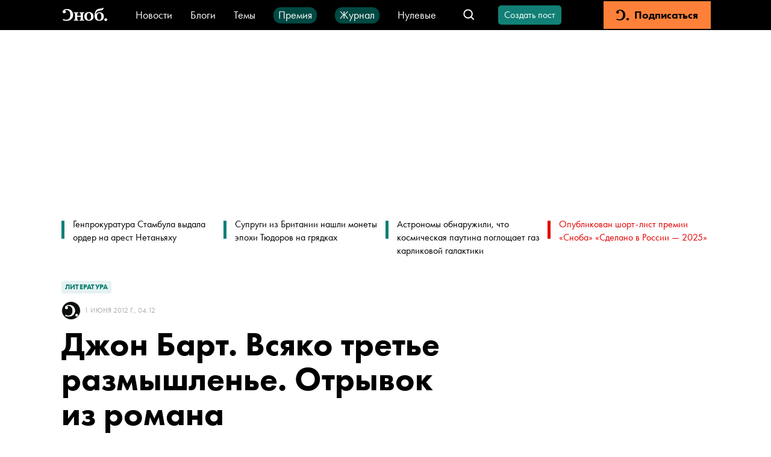

--- FILE ---
content_type: text/html; charset=utf-8
request_url: https://snob.ru/selected/entry/49487/
body_size: 63818
content:
<!doctype html><html data-n-head-ssr lang="ru" data-n-head="%7B%22lang%22:%7B%22ssr%22:%22ru%22%7D%7D"><head ><title>Джон Барт. Всяко третье размышленье. Отрывок из романа</title><meta data-n-head="ssr" charset="utf-8"><meta data-n-head="ssr" name="viewport" content="width=device-width, initial-scale=1"><meta data-n-head="ssr" data-hid="thumbnail" name="thumbnail" content="https://snob.ru/favicon.ico"><meta data-n-head="ssr" data-hid="apple-mobile-web-app-title" name="apple-mobile-web-app-title" content="snob.ru"><meta data-n-head="ssr" data-hid="og:site_name" property="og:site_name" content="snob.ru"><meta data-n-head="ssr" data-hid="robots:max-image-preview" name="robots" content="max-image-preview:large"><meta data-n-head="ssr" name="msapplication-TileColor" content="#da532c"><meta data-n-head="ssr" data-hid="charset" charset="utf-8"><meta data-n-head="ssr" data-hid="mobile-web-app-capable" name="mobile-web-app-capable" content="yes"><meta data-n-head="ssr" data-hid="articleId" name="articleId" itemprop="identifier" content="3035748"><meta data-n-head="ssr" data-hid="description" name="description" content="&amp;laquo;Всяко третье размышленье&amp;raquo;, по словам шекспировского Просперо, должно  быть о смерти, тем не менее классик постмодернизма Джон Барт в своей  книге больше размышляет о жизни"><meta data-n-head="ssr" data-hid="keywords" name="keywords" content="литература"><meta data-n-head="ssr" data-hid="og:url" property="og:url" content="https://snob.ru/selected/entry/49487/"><meta data-n-head="ssr" data-hid="og:type" property="og:type" content="article"><meta data-n-head="ssr" data-hid="og:title" property="og:title" content="Джон Барт. Всяко третье размышленье. Отрывок из романа"><meta data-n-head="ssr" data-hid="og:description" property="og:description" content="&amp;laquo;Всяко третье размышленье&amp;raquo;, по словам шекспировского Просперо, должно  быть о смерти, тем не менее классик постмодернизма Джон Барт в своей  книге больше размышляет о жизни"><meta data-n-head="ssr" data-hid="og:image" property="og:image" content="https://snob.ru/indoc/attachments/snob2/48/56/485698e9d99f5514ff1261ebb885ae5f8e26633d0466dc79205bddbbb23714a9.jpg"><meta data-n-head="ssr" data-hid="article:published_time" property="article:published_time" content="2012-06-01T08:12:00+04:00"><meta data-n-head="ssr" data-hid="article:modified_time" property="article:modified_time" content="2023-07-28T13:17:25.962297+03:00"><meta data-n-head="ssr" data-hid="article:section" property="article:section" content="Литература"><meta data-n-head="ssr" data-hid="article:tag" property="article:tag" content="литература"><meta data-n-head="ssr" data-hid="twitter:card" property="twitter:card" content="summary_large_image"><meta data-n-head="ssr" data-hid="twitter:site" property="twitter:site" content="@snob_project"><meta data-n-head="ssr" data-hid="twitter:title" property="twitter:title" content="Джон Барт. Всяко третье размышленье. Отрывок из романа"><meta data-n-head="ssr" data-hid="twitter:description" property="twitter:description" content="&amp;laquo;Всяко третье размышленье&amp;raquo;, по словам шекспировского Просперо, должно  быть о смерти, тем не менее классик постмодернизма Джон Барт в своей  книге больше размышляет о жизни"><meta data-n-head="ssr" name="article:section" content="Литература"><link data-n-head="ssr" rel="icon" type="image/png" sizes="32x32" href="/favicon-32x32.png"><link data-n-head="ssr" rel="icon" type="image/png" sizes="16x16" href="/favicon-16x16.png"><link data-n-head="ssr" rel="icon" type="image/png" sizes="48x48" href="/favicon-48x48.png"><link data-n-head="ssr" rel="apple-touch-icon" data-hid="apple-touch-icon" sizes="180x180" href="/apple-touch-icon.png"><link data-n-head="ssr" rel="shortcut icon" data-hid="shortcut-icon" href="/favicon-48x48.png"><link data-n-head="ssr" rel="manifest" data-hid="manifest" href="/site.webmanifest"><link data-n-head="ssr" rel="mask-icon" data-hid="mask-icon" href="/safari-pinned-tab.svg" color="#000000"><link data-n-head="ssr" rel="canonical" href="https://snob.ru/selected/entry/49487/"><link data-n-head="ssr" rel="amphtml" href="https://snob.ru/amp/3035748/"><script data-n-head="ssr" src="https://widget.cloudpayments.ru/bundles/cloudpayments" defer></script><script data-n-head="ssr" type="text/javascript">window.yaContextCb = window.yaContextCb || []</script><script data-n-head="ssr" src="https://yandex.ru/ads/system/context.js" async></script><script data-n-head="ssr" src="https://www.google.com/recaptcha/api.js?onload=onloadCallback&amp;render=explicit" async defer></script><script data-n-head="ssr" data-hid="gtm-script">if(!window._gtm_init){window._gtm_init=1;(function(w,n,d,m,e,p){w[d]=(w[d]==1||n[d]=='yes'||n[d]==1||n[m]==1||(w[e]&&w[e][p]&&w[e][p]()))?1:0})(window,navigator,'doNotTrack','msDoNotTrack','external','msTrackingProtectionEnabled');(function(w,d,s,l,x,y){w[x]={};w._gtm_inject=function(i){if(w.doNotTrack||w[x][i])return;w[x][i]=1;w[l]=w[l]||[];w[l].push({'gtm.start':new Date().getTime(),event:'gtm.js'});var f=d.getElementsByTagName(s)[0],j=d.createElement(s);j.async=true;j.src='https://www.googletagmanager.com/gtm.js?id='+i;f.parentNode.insertBefore(j,f);};w[y]('GTM-M4WGJ88')})(window,document,'script','dataLayer','_gtm_ids','_gtm_inject')}</script><script data-n-head="ssr" type="application/ld+json">{"@context":"https://schema.org","@graph":[{"@type":"BreadcrumbList","itemListElement":[{"@type":"ListItem","position":1,"item":{"@id":"//snob.ru/theme/","name":"Литература"}}]},{"@type":"Article","@id":"3035748","mainEntityOfPage":"https://snob.ru/selected/entry/49487/","headline":"Джон Барт. Всяко третье размышленье. Отрывок из романа","description":"&amp;laquo;Всяко третье размышленье&amp;raquo;, по словам шекспировского Просперо, должно  быть о смерти, тем не менее классик постмодернизма Джон Барт в своей  книге больше размышляет о жизни","articleSection":"Литература","publisher":{"@type":"Organization","name":"Сноб","logo":{"@type":"ImageObject","url":"https://0d314c86-f76b-45cc-874e-45816116a667.selcdn.net/73c2be0f-5c51-475c-a3f5-125e040c08cd.png","width":"400","height":"400"}},"author":[{"@type":"Person","url":"https://snob.ru/profile/undefined/","name":"Безымянный автор"}],"text":"&lt;p&gt;&lt;i&gt;Перевод с английского Сергея Ильина&lt;/i&gt;&lt;/p&gt;\n&lt;p&gt;&lt;i&gt;Летние купания&lt;/i&gt;, не в узкой, кишевшей лодками и катерами речушке Эйвон-крик, но в более широкой и, относительно говоря, чистой реке Матаханнок, на общедоступном песчано-глинисто-спартинном «пляже», лежавшем над местом впадения речушки в реку, чуть ниже большого моста, что соединяет собственно Стратфорд с землями округа. Скорее купания и шумная возня в воде, чем настоящее плавание, — в первые их школьные годы за ними присматривала миссис Проспер или мать одной из подружек Рут, попозже сама Рут — более или менее, — во исполнение обязанности Старшей Сестры, а после того, как мальчикам исполнилось по десять лет, или чуть раньше, их предоставили самим себе, ибо у взрослых считалось тогда, что такие взрослые дети вполне могут безнадзорно бегать на реку и с реки (что они и делали, обучаясь в Бриджтаунской начальной) и безо всякого вреда для себя плескаться там в солоноватой из-за прилива послеполуденной воде. «С моста не нырять» — этим красовавшимся на отдельном щите запретом мальчики постарше привычно пренебрегали. «Не уплывайте так далеко, что не сумеете вернуться» — правило, само собой разумевшееся; «На фарватер не заплывать» — более спорное, поскольку рыбацких и прогулочных катеров на этом участке реки было куда как меньше, чем на Эйвон-крик или в нижнем течении реки Матаханнок, где в нее впадали многочисленные притоки, а по берегам стояли судоремонтные мастерские и цеха по переработке крабов и устриц. Для наших десяти-двенадцатилетних отроков заплыть кролем на самый фарватер означало бы уклониться от исполнения предыдущего правила, а то и нарушить его. «Остерегайтесь скатов и жгучих медуз»: первые (они же хвостоколы) встречались, по счастью, редко, да и уклониться от встречи с ними было несложно, следовало лишь помнить о необходимости приволакивать ноги, бредя по твердому песчано-глинистому дну (становившемуся почти неразличимым, едва вода доходила тебе до колен), однако «уколы» их были неприятны до крайности, о чем свидетельство-вала едва не приведшая к фатальному результату встреча с одним из них капитана Джона Смита, состоявшаяся в 1608 году, когда он исследовал южную часть Чесапикского залива — в месте, так и названном впоследствии: «мыс Ската». Последнее же относилось к менее устрашающей, но определенно неприятной медузе &lt;i&gt;Chrysaora quinquecirra&lt;/i&gt;, столь обильно плодившейся летом, особенно засушливым (когда солоноватая вода становилась еще солонее), что избежать встреч с ними можно было, лишь оставаясь на берегу.&lt;/p&gt;\n&lt;p&gt;К чему, когда медуз появлялось многое множество, и склонялись девочки, в особенности те, что постарше, — они окунались, чтобы охладиться, на мелководье у самого берега, где медуз почти не водилось, и возвращались на более или менее песчаный «пляж», чтобы поиграть с «песком» или просто полежать, как настоящие девушки, на полотенцах, обмениваясь сплетнями, листая журналы и загорая (а чаще всего обгорая, поскольку лосьонами от загара пользовались, да и то редко, лишь девы взрослые, а до «солнцезащитного фактора» тогда никто еще не додумался). Светлокожие мальчики просто покрывались себе волдырями, облезали и десятилетия спустя расплачивались за это актиничными кератозами, базалиомами, а то и опасными меланомами.&lt;/p&gt;\n&lt;p&gt;Детишкам из негритянских кварталов Стратфорд/Бриджтауна повезло, как однажды заметила миссис Проспер, сильнее — в смысле солнечных ожогов, если ни в каком другом. Однако с ними никто из нас лично знаком не был: учились они в соственной маленькой школе, стоявшей на дальнем конце города, а купались в собственном опять-таки месте, где-то вблизи устья Эйвон-крик. Для Неда, Джи и других мальчишек медузы были не более чем мелкой помехой. Проводя в воде столько времени, сколько девочки старались проводить вне ее, друзья скакали, плескались друг в друга, играли в «подводную лодку», ныряли с бетонных быков моста, а когда подросли, и с самого моста, что запрещалось, — даже немножко &lt;i&gt;плавали&lt;/i&gt;, обучаясь друг у друга или у случайно попавшего в их компанию взрослого. Неизбежные, более или менее сильные ожоги, коими награждали их медузы (на самом-то деле ожоги пикриновой кислотой, объяснил им мистер Проспер), воспринимались детьми примерно как ссадины на коленях и царапины на локтях, приобретавшиеся ими во время игр совсем иного рода, для избавления же от боли они применяли те или иные народные средства — втирание песка, например: трешь — боль жуткая, перестанешь тереть — сильно легчает; а то еще можно было помочиться на ожог, если девочки поблизости не наблюдались и если в него удавалось попасть струей — предпочтительно собственной, а не приятеля. Добавление своей родимой мочевой кислоты к медузьей пикриновой было, как они сообразили впоследствии, сродни попыткам тушить пожар керосином — в любом случае победителем оставался огонь. Ну-с, а теперь, раз уж они вытащили из трусов свои маленькие пиписьки...&lt;/p&gt;\n&lt;p&gt;&lt;i&gt;Игра в «Я вижу елочку» в иной ее разновидности &lt;/i&gt;— с сестрицей Рут, не у реки, но на чердаке дома 213 по Уотер-стрит: на другой ее стороне и в двух кварталах от 210-го Ньюиттов. «Ну разумеется, добрались и до нее, — словно бы слышит Рассказчик вздох своей супруги, для которой этот лакомый кусочек воспоминаний новости не составит, — „ты мне свою покажешь, я тебе свою“ — и так далее. Что тут нового? И кому это интересно? — она и Сэмми, напоминает Аманда мужу [ее старший — двумя годами — брат, погибший в конце шестидесятых во Вьетнаме при крушении вертолета], тоже играли „в доктора“ — несколько раз, пока у них не отросли лобковые волосы, — но разве она пишет об этом стихи?»&lt;/p&gt;\n&lt;p&gt;Почему же и нет, любовь моя? Петрарковский, скажем, сонет, чьи октавы изобразят в легко запоминающихся тропах «Джимми» отважного паренька (или как он у вас назывался? — матушка Джи так именовала &lt;i&gt;его &lt;/i&gt;пугливый прибор, когда приспевала необходимость в поименовании) и «Сюзи» (то же самое — все течет, все изменяется, но эти злоцепучие прозвища пребывают вовеки) слегка испуганной, но не так чтобы незаинтересованной девицы; взаимное и деликатное — хочется верить, что оно было деликатным! — ручное исследование Таинств друг дружки. В подручном, если так можно выразиться, случае все выглядело вполне, по правде сказать, невинно, хочется верить опять-таки, что и у юных Тоддов впечатление осталось такое же: сначала три «В» (Вызов, Выставление [напоказ], Взирание), затем четыре или пять «П» (Прикосновение, Подергивание, Парочка Приятных Пощипываний). Вреда мы никому не причиняли, а кое-что новое узнавали, во всяком случае Джи, — на выстуженном чердаке, среди скатанных в трубки летних ковриков и составленных штабелями картонных коробок, в буквальным образом елочное время года — под Рождество 1939-го, если не ошибаюсь: он и Недди учились в четвертом, что ли, классе, Рутти в седьмом, всех троих послали на чердак, дабы они отыскали коробку с гирляндами разноцветных электрических лампочек, коими Просперы традиционно украшали свою застекленную веранду и парадную входную дверь. «Сколько помню себя, вы, ребятки, вечно твердите: „А я елочку вижу“, так? — вызывающе поинтересовалась, изрядно их ошарашив, Рут. — Ну так смотрите во все глаза, а после &lt;i&gt;я &lt;/i&gt;посмотрю». И к немалому испугу мальчиков, она сдернула с себя трусики (голубые, насколько помнит Рассказчик, точно яйца дрозда, не исключено, впрочем, что цвет он позаимствовал у других, более поздних инициаций), переступила через них, задрала юбку и буквально ткнула им в носы первый из женских лобков, когда-либо виденных Джи, почти засмущавшимся, хоть и не настолько, чтобы отвести взгляд в сторону. «Смотрите!» — потребовала отважная девочка, и они приступили к осмотру: не только представлявшей самостоятельный интерес фронтальной выпуклости (на самом-то деле не показавшейся Джи &lt;i&gt;совершенно &lt;/i&gt;незнакомой; он сообразил, что уже видел фотографии голых статуй, хоть и не помнил, чтобы у них имелась в самой середке этой штуковины столь обаятельная складочка), но и того, что размещалось под ней, между ног, — Рут настояла, чтобы они присели на корточки и осмотрели все сблизи — только пальцами не тычьте, не то обоих убью! Они послушались, а Джи по ее приказу не только &lt;i&gt;оглядел &lt;/i&gt;удивительные розовые губки, скрывавшиеся между бедер Рут, но и легко (она сжала ему запястье, чтобы направить его, а если потребуется, и удержать) Прикоснулся к ним, Подергал и Пощекотал, — на что брат ее дозволения не получил.&lt;/p&gt;\n&lt;p&gt;— Ну ладно, услуга за услугу. Посмотрим, что можете предложить &lt;i&gt;вы.&lt;/i&gt;&lt;/p&gt;\n&lt;p&gt;Трусики проворно вернулись на прежнее место, она опустилась перед мальчиками на колени, на пыльные доски пола, положила ладони на бедра и обратилась из Инспектируемой в Инспектора. Мальчики, далеко не один раз врачевавшие вышеуказанным способом полученные от медуз ожоги и соревновавшиеся на заднем дворе, когда никто их не видел, в «кто дальше пописает», с видом мужской оснастки друг друга были знакомы. Но продемонстрировать ее в теперешних обстоятельствах — это была совсем другая история. Тем не менее обоим достало храбрости расстегнуть ширинки их вельветовых бриджей и (стараясь не смотреть друг другу в глаза, но не стараясь — на руки) выудить из оных вялые, розово-кремовые маленькие...&lt;/p&gt;\n&lt;p&gt;— Пенисы, — провозгласила Рут Эллен Проспер, поочередно оглядывая их с выражением легкого отвращения на лице. — Хрены. Херы. Хуи. А теперь залупите их.&lt;/p&gt;\n&lt;p&gt;Сделайте &lt;i&gt;что&lt;/i&gt;? Нед Проспер явно понял, о чем говорила сестра и смело исполнил ее приказ. Могло ли случиться, что Джордж Ньюитт в его девять лет так-таки ничего и не ведал об этой операции (бог с ним, с названием) с крайней плотью, препуциумом, головкой члена? Навряд ли; но сейчас, почти семь десятилетий спустя, в такой же студеный день, он помнит лишь одно: а именно унижение, которое только и позволяло ему, что держать свой «пенис» большим и указательным пальцами правой руки перед самым носом Рут и утирать внезапно потекший нос левой (от коей исходил — отчетливый! — запах &lt;i&gt;ее &lt;/i&gt;гениталий, подхваченный до того, как они поменялись ролями), — пока: «Если тебе так неймется, — сказал Сестре Брат, — сама и залупи». Что она, к зачарованному испугу Джи, не без изящества и проделала: обнажила для пристального осмотра то, что дюжину лет спустя прежние мальчики, а в ту пору университетские студенты, назовут, делясь воспоминаниями над кружками пива в пабе их землячества, покачивая головами и посмеиваясь, «Рудольф, красноносый олененок»&lt;sup&gt;1&lt;/sup&gt;, — а затем отпустила его, прищелкнула пальцами и отрывисто произнесла: «Ладно, годен».&lt;/p&gt;\n&lt;p&gt;— Может, мне подняться и поискать эту елочную штуковину самому? — поинтересовался от подножья лестницы мистер Проспер.&lt;/p&gt;\n&lt;p&gt;— Не надо, пап. Мы уже держим ее в руках.&lt;/p&gt;\n&lt;p&gt;1 Проведя поиск в «Гугле», Рассказчик получил два с чем-то миллиона ссылок и выяснил, что персонаж по прозвищу РКО был придуман Джорджем Мэем в 1939 году в качестве рекламной зверушки компании «Монтгомери Уорд», а затем стал героем песенки, приобретшей значительную популярность после того, как ее записал в 1949-м Джин Отри. В это время мальчики Ньюитт-Проспер уже учились в Тайдуотерском университете штата и Стратфорд-колледже соответственно — Джи все еще маялся с выбором специализации, Нед подступался к решению написать Великий Американский Роман, — а Рут Проспер Гаррет (сейчас, насколько известно Рассказчику, вдовая восьмидесятилетняя развалина, живущая с дочерью и зятем где-то на Западе) была только-только вышедшей замуж выпускницей Гаучер-колледжа, привилегии же полюбоваться ее «Сюзи» он так никогда больше и не удостоился.&lt;/p&gt;","datePublished":"2012-06-01T08:12:00+04:00","dateModified":"2023-07-28T13:17:25.962297+03:00","about":[{"@type":"Thing","name":"литература"}],"image":{"@type":"ImageObject","contentUrl":"https://snob.ru/indoc/attachments/snob2/48/56/485698e9d99f5514ff1261ebb885ae5f8e26633d0466dc79205bddbbb23714a9.jpg","url":"https://snob.ru/indoc/attachments/snob2/48/56/485698e9d99f5514ff1261ebb885ae5f8e26633d0466dc79205bddbbb23714a9.jpg"}},{"@type":"ImageObject","contentUrl":"https://snob.ru/indoc/attachments/snob2/48/56/485698e9d99f5514ff1261ebb885ae5f8e26633d0466dc79205bddbbb23714a9.jpg","url":"https://snob.ru/indoc/attachments/snob2/48/56/485698e9d99f5514ff1261ebb885ae5f8e26633d0466dc79205bddbbb23714a9.jpg"}]}</script><link rel="preload" href="/_nuxt/fed548e.js" as="script"><link rel="preload" href="/_nuxt/90637fe.js" as="script"><link rel="preload" href="/_nuxt/98c77f8.js" as="script"><link rel="preload" href="/_nuxt/c7144a4.js" as="script"><link rel="preload" href="/_nuxt/b8e7cce.js" as="script"><link rel="preload" href="/_nuxt/6ee9e13.js" as="script"><style data-vue-ssr-id="cfb9325c:0 2cad8b6a:0 0317a110:0 2998b330:0 41447b86:0 7e56e4e3:0 671ad3bb:0 ff23a0f6:0 5513ac1e:0 3413966d:0 66aaaa64:0 72f203c9:0 02ceb2c6:0 4ad97136:0 7edbcffe:0 bfdc60f4:0 0a53a3fc:0 8d5ee6e0:0 3ab6093e:0 1047fb43:0 390d56a0:0 ccf36978:0 3d5b2e13:0 90f90458:0 97792450:0 6673b642:0 7763b9a2:0 91a361b0:0 4d5d77e8:0 0e6b8f53:0 5350b202:0 a33a9938:0 0dfe0372:0 8b991506:0 1362fe13:0 830d2a26:0 81d8dbb4:0 6f4cc7a1:0 63671b7c:0 1ff0c79f:0 8b6c3ee8:0 db14e42e:0 2384f9de:0 836f89c8:0">*,:after,:before{box-sizing:border-box}:after,:before{text-decoration:inherit;vertical-align:inherit}html{cursor:default;line-height:1.5;-moz-tab-size:4;-o-tab-size:4;tab-size:4;-webkit-tap-highlight-color:transparent;-ms-text-size-adjust:100%;-webkit-text-size-adjust:100%;word-break:break-word}body{margin:0}h1{font-size:2em;margin:.67em 0}dl dl,dl ol,dl ul,ol dl,ol ol,ol ul,ul dl,ul ol,ul ul{margin:0}hr{color:inherit;height:0;overflow:visible}main{display:block}nav ol,nav ul{list-style:none;padding:0}nav li:before{content:"\200B"}pre{font-family:monospace,monospace;font-size:1em;overflow:auto;-ms-overflow-style:scrollbar}a{background-color:transparent}abbr[title]{text-decoration:underline;-webkit-text-decoration:underline dotted;text-decoration:underline dotted}b,strong{font-weight:bolder}code,kbd,samp{font-family:monospace,monospace;font-size:1em}small{font-size:80%}audio,canvas,iframe,img,svg,video{vertical-align:middle}audio,video{display:inline-block}audio:not([controls]){display:none;height:0}iframe,img{border-style:none}svg:not([fill]){fill:currentColor}svg:not(:root){overflow:hidden}table{border-collapse:collapse;border-color:inherit;text-indent:0}button,input,select{margin:0}button{overflow:visible;text-transform:none}[type=button],[type=reset],[type=submit],button{-webkit-appearance:button}fieldset{border:1px solid #a0a0a0;padding:.35em .75em .625em}input{overflow:visible}legend{color:inherit;display:table;max-width:100%;white-space:normal}progress{display:inline-block;vertical-align:baseline}select{text-transform:none}textarea{margin:0;overflow:auto;resize:vertical}[type=checkbox],[type=radio]{padding:0}[type=search]{-webkit-appearance:textfield;outline-offset:-2px}::-webkit-inner-spin-button,::-webkit-outer-spin-button{height:auto}::-webkit-input-placeholder{color:inherit;opacity:.54}::-webkit-search-decoration{-webkit-appearance:none}::-webkit-file-upload-button{-webkit-appearance:button;font:inherit}::-moz-focus-inner{border-style:none;padding:0}:-moz-focusring{outline:1px dotted ButtonText}:-moz-ui-invalid{box-shadow:none}details,dialog{display:block}dialog{background-color:#fff;border:solid;color:#000;height:-moz-fit-content;height:fit-content;left:0;margin:auto;padding:1em;position:absolute;right:0;width:-moz-fit-content;width:fit-content}dialog:not([open]){display:none}summary{display:list-item}canvas{display:inline-block}template{display:none}[tabindex],a,area,button,input,label,select,summary,textarea{-ms-touch-action:manipulation}[hidden]{display:none}[aria-busy=true]{cursor:progress}[aria-controls]{cursor:pointer}[aria-disabled=true],[disabled]{cursor:not-allowed}[aria-hidden=false][hidden]{display:inline;display:initial}[aria-hidden=false][hidden]:not(:focus){clip:rect(0,0,0,0);position:absolute}
/*! PhotoSwipe main CSS by Dmytro Semenov | photoswipe.com */.pswp{--pswp-bg:#000;--pswp-placeholder-bg:#222;--pswp-root-z-index:100000;--pswp-preloader-color:rgba(79,79,79,0.4);--pswp-preloader-color-secondary:hsla(0,0%,100%,0.9);--pswp-icon-color:#fff;--pswp-icon-color-secondary:#4f4f4f;--pswp-icon-stroke-color:#4f4f4f;--pswp-icon-stroke-width:2px;--pswp-error-text-color:var(--pswp-icon-color);position:fixed;top:0;left:0;width:100%;height:100%;z-index:var(--pswp-root-z-index);display:none;touch-action:none;opacity:.003;contain:layout style size;-webkit-tap-highlight-color:rgba(0,0,0,0)}.pswp,.pswp:focus{outline:0}.pswp *{box-sizing:border-box}.pswp img{max-width:none}.pswp--open{display:block}.pswp,.pswp__bg{transform:translateZ(0);will-change:opacity}.pswp__bg{opacity:.005;background:var(--pswp-bg)}.pswp,.pswp__scroll-wrap{overflow:hidden}.pswp__bg,.pswp__container,.pswp__content,.pswp__img,.pswp__item,.pswp__scroll-wrap,.pswp__zoom-wrap{position:absolute;top:0;left:0;width:100%;height:100%}.pswp__img,.pswp__zoom-wrap{width:auto;height:auto}.pswp--click-to-zoom.pswp--zoom-allowed .pswp__img{cursor:zoom-in}.pswp--click-to-zoom.pswp--zoomed-in .pswp__img{cursor:move;cursor:grab}.pswp--click-to-zoom.pswp--zoomed-in .pswp__img:active{cursor:grabbing}.pswp--no-mouse-drag.pswp--zoomed-in .pswp__img,.pswp--no-mouse-drag.pswp--zoomed-in .pswp__img:active,.pswp__img{cursor:zoom-out}.pswp__button,.pswp__container,.pswp__counter,.pswp__img{-webkit-user-select:none;-moz-user-select:none;-ms-user-select:none;user-select:none}.pswp__item{z-index:1;overflow:hidden}.pswp__hidden{display:none!important}.pswp__content{pointer-events:none}.pswp__content>*{pointer-events:auto}.pswp__error-msg-container{display:grid}.pswp__error-msg{margin:auto;font-size:1em;line-height:1;color:var(--pswp-error-text-color)}.pswp .pswp__hide-on-close{opacity:.005;will-change:opacity;transition:opacity var(--pswp-transition-duration) cubic-bezier(.4,0,.22,1);z-index:10;pointer-events:none}.pswp--ui-visible .pswp__hide-on-close{opacity:1;pointer-events:auto}.pswp__button{position:relative;display:block;width:50px;height:60px;padding:0;margin:0;overflow:hidden;cursor:pointer;background:none;border:0;box-shadow:none;opacity:.85;-webkit-appearance:none;-webkit-touch-callout:none}.pswp__button:active,.pswp__button:focus,.pswp__button:hover{transition:none;padding:0;background:none;border:0;box-shadow:none;opacity:1}.pswp__button:disabled{opacity:.3;cursor:auto}.pswp__icn{fill:var(--pswp-icon-color);color:var(--pswp-icon-color-secondary);position:absolute;top:14px;left:9px;width:32px;height:32px;overflow:hidden;pointer-events:none}.pswp__icn-shadow{stroke:var(--pswp-icon-stroke-color);stroke-width:var(--pswp-icon-stroke-width);fill:none}.pswp__icn:focus{outline:0}.pswp__img--with-bg,div.pswp__img--placeholder{background:var(--pswp-placeholder-bg)}.pswp__top-bar{position:absolute;left:0;top:0;width:100%;height:60px;display:flex;flex-direction:row;justify-content:flex-end;z-index:10;pointer-events:none!important}.pswp__top-bar>*{pointer-events:auto;will-change:opacity}.pswp__button--close{margin-right:6px}.pswp__button--arrow{position:absolute;top:0;width:75px;height:100px;top:50%;margin-top:-50px}.pswp__button--arrow:disabled{display:none;cursor:default}.pswp__button--arrow .pswp__icn{top:50%;margin-top:-30px;width:60px;height:60px;background:none;border-radius:0}.pswp--one-slide .pswp__button--arrow{display:none}.pswp--touch .pswp__button--arrow{visibility:hidden}.pswp--has_mouse .pswp__button--arrow{visibility:visible}.pswp__button--arrow--prev{right:auto;left:0}.pswp__button--arrow--next{right:0}.pswp__button--arrow--next .pswp__icn{left:auto;right:14px;transform:scaleX(-1)}.pswp__button--zoom{display:none}.pswp--zoom-allowed .pswp__button--zoom{display:block}.pswp--zoomed-in .pswp__zoom-icn-bar-v{display:none}.pswp__preloader{position:relative;overflow:hidden;width:50px;height:60px;margin-right:auto}.pswp__preloader .pswp__icn{opacity:0;transition:opacity .2s linear;animation:pswp-clockwise .6s linear infinite}.pswp__preloader--active .pswp__icn{opacity:.85}@keyframes pswp-clockwise{0%{transform:rotate(0deg)}to{transform:rotate(1turn)}}[dir=ltr] .pswp__counter{margin-left:20px}[dir=rtl] .pswp__counter{margin-right:20px}.pswp__counter{height:30px;margin-top:15px;font-size:14px;line-height:30px;color:var(--pswp-icon-color);text-shadow:1px 1px 3px var(--pswp-icon-color-secondary);opacity:.85}.pswp--one-slide .pswp__counter{display:none}
:root{--primary-color--rgb:18,128,118;--special-color--rgb:227,0,0;--subscription-color--rgb:255,129,57;--accent-color:#f6d523;--donate-color:#f6d523;--donate-mate-color:#ffe34e;--primary-color:rgb(var(--primary-color--rgb));--primary-mate-color:#0fac9f;--secondary-color:grey;--secondary-mate-color:#a7a6a6;--special-color:rgb(var(--special-color--rgb));--special-mate-color:#f61616;--black-color:#000;--black-mate-color:#000;--white-color:#fff;--white-mate-color:#fff;--gray-x-dark-color:#54524f;--gray-dark-color:#666;--gray-color:#9b9b9b;--gray-light-color:#ababab;--gray-x-light-color:#ebebeb;--white-smoke-color:#f1f1f1;--seashell-color:#fff5ee;--subscription-color:#ff8139;--subscription-mate-color:#ff9153;--side-padding:0;--bottom-padding:93px;--vertical-padding:36px;--font-family:"Futura PT",Arial,Helvetica,sans-serif;--post-content-font-family:Lora,"Times New Roman",Times,serif;--sber-font:"SB Sans Display";--hover-opacity:0.7;--navbar-height:50px;--navbar-z-index:20}@media (max-width:1439px){:root{--side-padding:50px}}@media (max-width:1023px){:root{--vertical-padding:24px}}@media (max-width:767px){:root{--side-padding:16px}}
@font-face{font-family:"Arial";src:local(Arial Bold);size-adjust:93.5%;font-weight:700}@font-face{font-family:"Arial";src:local(Arial);size-adjust:85%;font-weight:400}@font-face{font-family:"Helvetica";src:local(Helvetica Bold);size-adjust:93.5%;font-weight:700}@font-face{font-family:"Helvetica";src:local(Helvetica);size-adjust:85%;font-weight:400}@font-face{font-family:"Futura PT";src:url(/blogs/fonts/Futura-PT_Book.woff2) format("woff2"),url(/blogs/fonts/Futura-PT_Book.woff) format("woff");font-weight:400;font-style:normal}@font-face{font-family:"Futura PT";src:url(/blogs/fonts/Futura-PT_Heavy.woff2) format("woff2"),url(/blogs/fonts/Futura-PT_Heavy.woff) format("woff");font-weight:800;font-style:normal}@font-face{font-family:"Lora";font-style:normal;font-weight:400;src:url(/blogs/fonts/Lora-Regular.woff2) format("woff2"),url(/blogs/fonts/Lora-Regular.woff) format("woff")}@font-face{font-family:"Lora";font-style:italic;font-weight:400;src:url(/blogs/fonts/Lora-Italic.woff2) format("woff2"),url(/blogs/fonts/Lora-Italic.woff) format("woff")}@font-face{font-family:"Lora";font-style:normal;font-weight:700;src:url(/blogs/fonts/Lora-Bold.woff2) format("woff2"),url(/blogs/fonts/Lora-Bold.woff) format("woff")}@font-face{font-family:"Lora";font-style:italic;font-weight:700;src:url(/blogs/fonts/Lora-BoldItalic.woff2) format("woff2"),url(/blogs/fonts/Lora-BoldItalic.woff) format("woff")}@font-face{font-family:"SB Sans Display";font-style:normal;font-weight:600;src:url(/blogs/fonts/sber/sbsans-display-semibold.otf)}:root{font-family:var(--font-family);word-break:normal}a{color:var(--black-color);text-decoration:none}button{font-family:var(--font-family)}.page-enter-active,.page-leave-active{transition:opacity .1s}.page-enter,.page-leave-to{opacity:0}ul,ul li{margin:0;padding:0;text-indent:0;list-style-type:none}figure{margin:0}body{max-width:100%!important;background-color:var(--white-color)!important}.pswp--open{display:flex;justify-content:center}svg:not([fill]).pswp__icn{fill:var(--pswp-icon-color)}.pswp__button--arrow{width:148px}@media (max-width:1023px){.pswp__button--arrow{display:none}}.pswp:not(.pswp--one-slide) .pswp__button--arrow:disabled{display:block;opacity:.6}.pswp__button--close{position:absolute;right:24px;top:24px;width:60px;height:60px}.pswp__custom-caption{position:absolute;bottom:24px;max-width:600px;margin-left:16px;margin-right:16px;padding:10px;border-radius:8px;background:rgba(0,0,0,.62);font-size:16px;color:#fff;text-align:center}.pswp__custom-caption .counter{font-size:14px;color:#cbcbcb}.pswp__custom-caption a{color:#fff;text-decoration:underline}.hidden-caption-content{display:none}
.modal-overlay{position:fixed;top:0;right:0;bottom:0;left:0;display:flex;align-items:center;justify-content:center;background-color:rgba(0,0,0,.7);z-index:999}
.nuxt-progress{position:fixed;top:0;left:0;right:0;height:2px;width:0;opacity:1;transition:width .1s,opacity .4s;background-color:#000;z-index:999999}.nuxt-progress.nuxt-progress-notransition{transition:none}.nuxt-progress-failed{background-color:red}
.article__load-more[data-v-49686e73]{max-width:300px;margin:36px auto}.app__main-content[data-v-49686e73]{position:relative;width:100%;box-sizing:border-box!important;padding:0 var(--side-padding);margin:0 auto;max-width:1248px;min-height:calc(100vh - var(--navbar-height))}@media (max-width:767px){.app__main-content[data-v-49686e73]{max-width:100vw}}
.app-navbar[data-v-f65bd7c6]{position:sticky;top:0;left:0;height:var(--navbar-height);box-sizing:border-box;padding:2px 100px;color:#fff;background:#000;white-space:nowrap;z-index:var(--navbar-z-index)}.app-navbar__banner[data-v-f65bd7c6]{margin-right:20px}.app-navbar__search[data-v-f65bd7c6]{margin-left:auto}.app-navbar__items[data-v-f65bd7c6]{display:flex;flex-wrap:wrap;height:27px;justify-content:center;align-items:baseline;grid-row-gap:20px;row-gap:20px;overflow:hidden}.app-navbar__content[data-v-f65bd7c6]{display:flex;align-items:center;width:100%;height:100%}.app-navbar__logo[data-v-f65bd7c6]{display:flex;align-items:center;justify-content:center;height:45px;margin-right:40px}@media (max-width:767px){.app-navbar__logo[data-v-f65bd7c6]{width:45px;margin-right:20px}}.app-navbar__wrapper[data-v-f65bd7c6]{font:400 18px/18px var(--font-family);margin-right:30px}.app-navbar__wrapper[data-v-f65bd7c6] a{color:var(--white-color)}.app-navbar__link[data-v-f65bd7c6]{display:flex;height:27px;align-items:center}.app-navbar__link_green[data-v-f65bd7c6]{padding:4px 8px 5px;border-radius:12px;background-color:#004a44}.app-navbar__create-post[data-v-f65bd7c6]{margin-left:26px}.app-navbar__auth[data-v-f65bd7c6]{margin-left:35px}.app-navbar__subscription[data-v-f65bd7c6]{min-width:178px;height:100%;margin-left:35px}.app-navbar__menu-button--desktop[data-v-f65bd7c6]{display:none;margin-left:20px;margin-right:20px}.app-navbar__menu-button--touch[data-v-f65bd7c6]{display:none}@media (max-width:1199px){.app-navbar[data-v-f65bd7c6]{padding:2px 2px 2px 12px}}@media (max-width:1023px){.app-navbar[data-v-f65bd7c6]{padding-left:0}.app-navbar__logo[data-v-f65bd7c6]{margin-left:0}.app-navbar__create-post[data-v-f65bd7c6],.app-navbar__wrapper[data-v-f65bd7c6]{display:none}.app-navbar__menu-button--desktop[data-v-f65bd7c6]{display:block}}@media (max-width:767px){.app-navbar[data-v-f65bd7c6]{padding:0 18px}.app-navbar__logo[data-v-f65bd7c6]{margin-left:0}.app-navbar__auth[data-v-f65bd7c6]{margin-left:24px}.app-navbar__menu-button--desktop[data-v-f65bd7c6],.app-navbar__subscription[data-v-f65bd7c6]{display:none}.app-navbar__menu-button--touch[data-v-f65bd7c6]{display:flex;align-items:center;justify-content:center;width:45px;height:45px;margin-left:20px}}
.menu-button[data-v-746bb6c9]{cursor:pointer;height:45px;width:45px;display:flex;justify-content:center;align-items:center}.menu-button-icon[data-v-746bb6c9]{color:var(--white-color)}
.v-icon[data-v-323fb57e]{width:1em;height:1em;vertical-align:middle;fill:currentColor}
.navbar-logo__full-logo[data-v-749f6721]{height:34px;width:82px;background-image:url(/_nuxt/img/logo-header.6af85b2.svg);background-size:cover}.navbar-logo__icon-logo[data-v-749f6721]{display:none;color:#fff;font-size:22px}@media (max-width:767px){.navbar-logo__full-logo[data-v-749f6721]{display:none}.navbar-logo__icon-logo[data-v-749f6721]{display:block;width:28px!important;height:24px!important}}
.navbar-search-group[data-v-5deda50e]{display:flex;align-items:center}.navbar-search-group__search[data-v-5deda50e]{margin-left:auto}.navbar-search-group__search-icon[data-v-5deda50e]{width:45px;height:45px;display:flex;justify-content:center;align-items:center}.navbar-search-group__search-icon__open-handler[data-v-5deda50e]{width:24px!important;height:24px!important}.navbar-search-group__search-icon__close-handler[data-v-5deda50e]{width:14px!important;height:14px!important}.navbar-search-group__search-icon__mobile-close-handler[data-v-5deda50e]{display:none}@media (max-width:767px){.navbar-search-group[data-v-5deda50e]{margin-left:auto}.navbar-search-group__search-icon__open-handler[data-v-5deda50e]{width:24px!important;height:24px!important}.navbar-search-group__search-icon__close-handler[data-v-5deda50e]{display:none}.navbar-search-group__search-icon__mobile-close-handler[data-v-5deda50e]{display:block;color:var(--primary-color);width:19px!important;height:19px!important}.navbar-search-group__search[data-v-5deda50e]{position:fixed;top:50px;left:0;height:50px;width:100%;background:var(--black-color);padding:4px 16px 12px}.navbar-search-group__search-inactive[data-v-5deda50e]{display:none}}
.navbar-search[data-v-4efcbb96]{position:relative;white-space:normal;display:flex;align-items:center}.navbar-search__form[data-v-4efcbb96]{display:flex;align-items:center;height:34px;width:230px;padding:7px 13px;background:var(--white-color);border:1px solid #ababab;border-radius:4px}.navbar-search__form__icon[data-v-4efcbb96]{color:var(--gray-light-color);margin-right:13px}.navbar-search__form[data-v-4efcbb96] input{padding:0;border:0;width:120px;outline:none;font:400 18px/20px var(--font-family);letter-spacing:.1px}.navbar-search__form[data-v-4efcbb96] button{margin-left:auto;color:var(--primary-color);background:var(--white-color);font:600 14px/20px var(--font-family);letter-spacing:.1px;border:0;padding:0}@media (max-width:767px){.navbar-search__form[data-v-4efcbb96],.navbar-search__form[data-v-4efcbb96] input{width:100%}.navbar-search__form[data-v-4efcbb96] button{margin-left:13px}}
.v-button.v-button-rounded[data-v-e0e1ff96]{font-size:16px;font-weight:400;line-height:20px;letter-spacing:normal;text-transform:none;height:32px;padding:0 8px;min-width:100px}.v-button.v-button-rounded[data-v-e0e1ff96],.v-button.v-button-rounded[data-v-e0e1ff96]:focus{border-radius:5px}.v-button.v-button-rounded[data-v-e0e1ff96]:hover{--button-color:var(--theme-color);opacity:.6}.v-button.v-button-rounded--activated[data-v-e0e1ff96]{color:var(--secondary-color)}.v-button.v-button-rounded--activated[data-v-e0e1ff96],.v-button.v-button-rounded--activated[data-v-e0e1ff96]:hover{--button-color:#ebebeb}
.v-button{--theme-color:var(--primary-color);--mate-color:var(--primary-mate-color);--button-color:var(--theme-color);-webkit-appearance:none;-moz-appearance:none;appearance:none;display:flex;align-items:center;justify-content:center;border:2px solid var(--button-color);background-color:var(--button-color);cursor:pointer;color:var(--white-color);font-weight:800;font-family:inherit;text-align:center;-webkit-user-select:none;-moz-user-select:none;-ms-user-select:none;user-select:none;transition-property:opacity,color,border-color,background-color;transition-duration:.2s;white-space:nowrap;max-width:100%;overflow:hidden}.v-button:hover{--button-color:var(--mate-color)}.v-button:focus{border-radius:0}.v-button:active:not(:focus){outline:none}.v-button[disabled]{pointer-events:none;opacity:.4}.v-button--mode-filled{font-size:16px;line-height:19px;height:42px;padding:0 26px;min-width:240px}.v-button--mode-outline{background-color:transparent;border-width:3px;color:var(--button-color);font-size:13px;line-height:19px;height:40px;padding-left:14px;padding-right:19px;letter-spacing:1px;text-transform:uppercase}.v-button--size-small{font-size:14px;height:30px;min-width:136px}.v-button__text{overflow:hidden;text-overflow:ellipsis}
.navbar-auth[data-v-66cd9bce]{position:relative;display:flex;align-items:center;cursor:pointer}.navbar-auth__control[data-v-66cd9bce]{font-size:16px;height:45px;display:block;line-height:45px;font-weight:800;color:#fff;text-decoration:none;cursor:pointer}.navbar-auth__control[data-v-66cd9bce]:hover{opacity:var(--hover-opacity)}.navbar-auth__username[data-v-66cd9bce]{max-width:100px;margin-right:8px;text-overflow:ellipsis;overflow:hidden;white-space:nowrap;color:inherit;font-size:16px;font-weight:800;text-decoration:none}.navbar-auth__username[data-v-66cd9bce]:hover{opacity:var(--hover-opacity)}.navbar-auth__user-avatar[data-v-66cd9bce]{width:24px;height:24px;border:1px solid var(--primary-mate-color);border-radius:50%;margin-right:6px}.navbar-auth__profile-menu.navbar-auth__profile-menu--opened[data-v-66cd9bce]{left:50%;opacity:1}@media (max-width:767px){.navbar-auth__profile-menu.navbar-auth__profile-menu--opened[data-v-66cd9bce]{left:-56px}.navbar-auth__profile-menu-triangle[data-v-66cd9bce]{left:85%}.navbar-auth__username[data-v-66cd9bce]{display:none}}
.navbar-subscription[data-v-66a14a3f]{-webkit-appearance:none;-moz-appearance:none;appearance:none;display:flex;align-items:center;justify-content:center;height:100%;width:100%;text-decoration:none;color:#000;background-color:var(--subscription-color);transition-property:opacity,background-color;transition-duration:.2s;border:none;cursor:pointer}.navbar-subscription[data-v-66a14a3f]:hover{background-color:var(--subscription-mate-color)}.navbar-subscription__text[data-v-66a14a3f]{font-size:18px;line-height:22px;font-weight:800}.navbar-subscription__icon[data-v-66a14a3f]{font-size:22px;margin-right:8px}
.aside[data-v-c65c42bc]{box-sizing:border-box;top:0;height:100%;overflow:scroll;display:flex;flex-direction:column;z-index:9999;width:100%;text-align:left;max-width:0;position:absolute;left:-999999px}.aside.aside--active[data-v-c65c42bc]{max-width:100%;position:fixed;left:0}.aside__content-wrapper[data-v-c65c42bc]{width:0;height:100%;transition:width .15s ease;z-index:9999}.aside__content-wrapper.aside__content-wrapper--active[data-v-c65c42bc]{width:-moz-fit-content;width:fit-content}.aside__content[data-v-c65c42bc]{opacity:0;transition:opacity .3s ease-in;background-color:var(--white-color);padding:12px 20px 20px;width:100%;height:100%}.aside__content__subscription[data-v-c65c42bc]{display:none}.aside__content__items[data-v-c65c42bc]{margin-top:7px;font:400 18px/20px var(--font-family);display:flex;align-items:center;height:45px}.aside__content__decorated[data-v-c65c42bc]{display:block;width:-moz-fit-content;width:fit-content;margin:15px 0;padding:4px 8px 5px;border:1px solid var(--primary-color);border-radius:4px;font:400 18px/20px var(--font-family);color:var(--primary-color)}.aside__content__decorated__icon[data-v-c65c42bc]{height:15px;margin-bottom:4px}.aside__content__social-links[data-v-c65c42bc]{padding:27px 0;margin:32px 0;border-top:1px solid var(--gray-x-light-color);border-bottom:1px solid var(--gray-x-light-color);color:var(--black-color)}.aside__content__links[data-v-c65c42bc]{font:400 16px/27px var(--font-family);margin-bottom:6px}.aside__content__links-green[data-v-c65c42bc]{color:var(--primary-color)}.aside__content.aside__content--active[data-v-c65c42bc]{opacity:1}.aside__paranja[data-v-c65c42bc]{position:absolute;left:0;right:0;top:0;bottom:0;background-color:var(--black-color);opacity:.5}.aside__close-block[data-v-c65c42bc]{display:flex;align-items:center;margin-bottom:40px}.aside__close[data-v-c65c42bc]{position:relative;top:1px;font-size:16px;font-weight:700;background:none;border:none;cursor:pointer;text-align:left;margin-right:20px}@media (max-width:767px){.aside__content[data-v-c65c42bc]{padding:0 20px;max-height:calc(100% - 50px);overflow-y:scroll}.aside__content__subscription[data-v-c65c42bc]{display:block;height:50px;margin:0 -20px}.aside__content-wrapper.aside__content-wrapper--active[data-v-c65c42bc]{width:100%}.aside[data-v-c65c42bc]{top:var(--navbar-height);z-index:var(--navbar-z-index)}.aside__close-block[data-v-c65c42bc]{display:none}}
.snob-logo[data-v-9885c642]{background-size:cover}.snob-logo--large[data-v-9885c642]{height:37px;width:124px}.snob-logo--medium[data-v-9885c642]{height:26px;width:86px}.snob-logo--light[data-v-9885c642]{background-image:url(/_nuxt/img/logo.3dccac6.svg)}.snob-logo--dark[data-v-9885c642]{background-image:url(/_nuxt/img/logo-dark.090d38c.svg)}
.social-links[data-v-c46ecb96]{display:flex;flex-wrap:wrap;grid-row-gap:24px;row-gap:24px;align-items:center}.social-links__item[data-v-c46ecb96]{margin-right:28px}.social-links__item[data-v-c46ecb96]:last-child{margin-right:0}.social-links__icon[data-v-c46ecb96]{font-size:24px;color:var(--white-color)}.social-links__icon-black[data-v-c46ecb96]{color:var(--black-color)}
.article__main-image[data-v-3facb10c]{margin-bottom:26px}.article__main-news[data-v-3facb10c]{position:relative;padding:var(--vertical-padding);padding-bottom:0}.article__content[data-v-3facb10c]{background-color:var(--white-color)}.article__content__realm[data-v-3facb10c]{margin:var(--vertical-padding) 0 12px 0}.article__content__authored-by[data-v-3facb10c]{background:none!important}.article__content__title[data-v-3facb10c]{margin:12px 0 0;font:600 55px/58px var(--font-family)}.article__content__title[data-v-3facb10c] p{margin:0}.article__content__lead[data-v-3facb10c]{margin-top:12px;margin-bottom:36px;font:400 22px/28px var(--font-family)}.article__content__lead[data-v-3facb10c] p{margin:0}.article__content__lead[data-v-3facb10c] a{display:inline!important;color:var(--primary-color)}.article__content__lead[data-v-3facb10c] a:hover{color:var(--primary-mate-color)}.article__content__quiz[data-v-3facb10c]{margin-top:24px}.article__content__event-schedule-link[data-v-3facb10c]{display:block;margin-top:-12px;padding-bottom:24px;border-bottom:1px solid var(--gray-x-light-color)}.article__content__event-schedule[data-v-3facb10c]{margin-bottom:9px}.article__content__tags[data-v-3facb10c]{margin-top:26px}.article__content__counters[data-v-3facb10c]{display:flex;align-items:center;margin-top:26px;padding:16px 4px 32px;border-top:1px solid #ebebeb}.article__content__counters__reactions[data-v-3facb10c]{margin-left:auto}.article__content__read-also[data-v-3facb10c]{margin-top:30px}.article__content__bottom-ad[data-v-3facb10c]{margin-bottom:calc(var(--vertical-padding)*-1)}.article__column__header[data-v-3facb10c]{display:flex;grid-gap:12px;gap:12px;align-items:center;margin:var(--vertical-padding) 0 16px 0}@media (max-width:767px){.article__column__header[data-v-3facb10c]{flex-direction:column;align-items:flex-start}}@media (max-width:767px){.article__column__header .article__content__dates[data-v-3facb10c]{line-height:8px}}.article__column__quote[data-v-3facb10c]{display:grid;grid-template-areas:"A B" "A C" "A D";grid-template-columns:auto 1fr;grid-template-rows:1fr min-content max-content;align-items:start;grid-column-gap:12px;-moz-column-gap:12px;column-gap:12px;grid-row-gap:5px;row-gap:5px;border-top:1px solid #ebebeb;border-bottom:1px solid #ebebeb;padding-top:24px}@media (max-width:767px){.article__column__quote[data-v-3facb10c]{grid-row-gap:4px;row-gap:4px;grid-template-columns:min-content auto;grid-template-rows:auto auto;grid-template-areas:"B B" "A C"}}.article__column__photo[data-v-3facb10c]{width:150px;min-width:150px;height:150px;align-self:flex-end;grid-area:A}@media (max-width:767px){.article__column__photo[data-v-3facb10c]{width:100px;min-width:100px;height:100px}}.article__column .article__column__image[data-v-3facb10c]{border-radius:0!important;border:none!important}.article__column__info[data-v-3facb10c]{display:flex;grid-gap:4px;gap:4px;grid-area:B}.article__column__text[data-v-3facb10c]{font:600 20px/24px var(--font-family)}@media (max-width:767px){.article__column__text[data-v-3facb10c]{font:600 16px/118% var(--font-family)}}.article__column__start[data-v-3facb10c]{font:600 35px/20px var(--font-family)}@media (max-width:767px){.article__column__start[data-v-3facb10c]{font:600 27px/14px var(--font-family)}}.article__column__author[data-v-3facb10c]{font:400 18px/22px var(--font-family);margin:0 0 12px 24px;grid-area:C}@media (max-width:767px){.article__column__author[data-v-3facb10c]{margin:0 0 12px;align-self:center;font:400 16px/20px var(--font-family)}}.article__column__link[data-v-3facb10c]{color:#128076}@media (max-width:1199px){.article__content__body[data-v-3facb10c]{min-height:auto}}@media (max-width:1023px){.article__content__bottom-ad[data-v-3facb10c]{margin-bottom:0}}@media (max-width:767px){.article__content__title[data-v-3facb10c]{font:600 28px/32px var(--font-family)}.article__content__lead[data-v-3facb10c]{font:400 21px/27px var(--font-family);margin-bottom:24px}.article__content__event-schedule[data-v-3facb10c]{margin-bottom:5px}.article__content__event-schedule-link[data-v-3facb10c]{padding-bottom:24px;margin-top:24px}.article__content__quiz[data-v-3facb10c]{margin-top:12px}}
@keyframes moveOutTop-data-v-647859e4{0%{top:50px;background:unset}to{top:-100px;transform:translateY(-100%)}}.top-ad-block__sticky.hidden[data-v-647859e4]{animation:moveOutTop-data-v-647859e4 .4s ease-in-out forwards}.top-ad-block__sticky[data-v-647859e4]{position:sticky;top:50px;z-index:25;padding-top:22px;background:#fff}.top-ad-block[data-v-647859e4]{--height:252px;height:var(--height);max-height:var(--height);overflow:hidden;margin-top:24px}.top-ad-block__mobile[data-v-647859e4]{display:none}@media (max-width:1023px){.top-ad-block[data-v-647859e4]{--height:402px;display:flex;justify-content:center;align-items:center;height:calc(var(--height) + 24px);min-height:calc(var(--height) + 24px);max-height:unset;background-color:#f5f5f5;margin:0 calc(var(--side-padding)*-1);padding:12px 0}.top-ad-block__desktop[data-v-647859e4]{display:none}.top-ad-block__mobile[data-v-647859e4]{width:100%;display:block}}
.adv_link[data-v-e2ea5b68]{display:none!important}@media (max-width:1023px){.adv_link[data-v-e2ea5b68]{display:block!important;position:absolute;color:var(--primary-color);font-family:var(--font-family)}}.in-content_ad[data-v-e2ea5b68]{margin:12px 0}@media (max-width:1023px){.in-content_ad[data-v-e2ea5b68]{--height:402px;min-height:calc(var(--height) + 24px);background-color:#f5f5f5;margin:0 calc(var(--side-padding)*-1);display:flex;align-items:center;justify-content:center;margin-top:24px}}.in-content_ad[data-v-e2ea5b68]:empty{display:none}.adfox-ad[data-v-e2ea5b68]{overflow-x:hidden;max-width:calc(100vw - var(--side-padding)*2)}@media (max-width:1023px){.adfox-ad[data-v-e2ea5b68]{max-width:unset;width:100%}}
.article-main-news[data-v-6197e0c8]{background-color:var(--white-color);grid-gap:25px;gap:25px}.article-main-news[data-v-6197e0c8],.article-main-news[data-v-6197e0c8] a{width:100%;display:flex}.article-main-news__marker[data-v-6197e0c8]{margin-top:5px;margin-right:14px;width:5px;height:30px;background-color:var(--primary-color)}.article-main-news__marker-red[data-v-6197e0c8]{background-color:#e30000}.article-main-news__title[data-v-6197e0c8]{font:400 16px/22px var(--font-family);width:100%}.article-main-news__title-red[data-v-6197e0c8]{color:#e30000}@media (max-width:1023px){.article-main-news__hide-item[data-v-6197e0c8]{display:none!important}}@media (max-width:767px){.article-main-news[data-v-6197e0c8]{display:none}}
.v-grid-layout[data-v-07c37821]{position:relative;display:grid;grid-template-columns:1fr calc(300px + var(--vertical-padding));justify-items:center;grid-column-gap:90px;-moz-column-gap:90px;column-gap:90px;width:100%;background:var(--white-color)}.v-grid-layout__main[data-v-07c37821]{padding-left:var(--vertical-padding);width:100%;min-height:0;min-width:0}.v-grid-layout__side[data-v-07c37821]{width:calc(300px + var(--vertical-padding))}@media (max-width:1439px){.v-grid-layout[data-v-07c37821]{justify-content:center}}@media (max-width:1199px){.v-grid-layout[data-v-07c37821]{grid-template-columns:1fr}.v-grid-layout__main[data-v-07c37821]{padding-left:0;max-width:612px}.v-grid-layout__side[data-v-07c37821]{display:none}}
.post-realm[data-v-bf824d38]{display:inline-flex;box-sizing:border-box;padding:1px 6px;font:600 12px/19px var(--font-family);letter-spacing:.02em;text-transform:uppercase;border-radius:4px;background-color:#fff2eb}.post-realm.post-realm--blog[data-v-bf824d38]{cursor:pointer;color:var(--subscription-color)}.post-realm.post-realm--draft[data-v-bf824d38]{background-color:#fdf6d3}.post-realm.post-realm--moderation[data-v-bf824d38]{background-color:#fff2eb}.post-realm.post-realm--event[data-v-bf824d38]{font-weight:800}.post-realm.post-realm--editorial[data-v-bf824d38],.post-realm.post-realm--event[data-v-bf824d38]{background-color:rgba(var(--primary-color--rgb),.1);color:var(--primary-color)}.post-realm.post-realm--editorial[data-v-bf824d38]{cursor:pointer}.post-realm.post-realm--partner[data-v-bf824d38]{background-color:rgba(var(--primary-color--rgb),.1);color:var(--primary-color)}.post-realm.post-realm--second[data-v-bf824d38]{margin-left:8px}
.post-authored-by[data-v-148aeff5]{display:flex}.post-authored-by__info[data-v-148aeff5]{display:flex;flex-direction:column;justify-content:center}.post-authored-by__avatar[data-v-148aeff5]{display:block;margin-right:6px;padding-top:1px;height:32px;width:32px}.post-authored-by__name[data-v-148aeff5]{display:block;color:#333;font-size:14px;font-weight:600;line-height:18px;text-decoration:none}.post-authored-by__saving-status[data-v-148aeff5]{display:block;font-size:14px;line-height:22px;color:var(--gray-light-color)}.post-authored-by__date[data-v-148aeff5]{display:block;font-size:12px;line-height:18px;font-weight:400;color:var(--gray-light-color);text-transform:uppercase}.post-authored-by__menu[data-v-148aeff5]{align-self:center;margin-left:auto;min-width:50%}
.user-avatar[data-v-6ea9b6e1]{display:flex;align-items:center;justify-content:center;border-radius:50%;background:#e4e4e4;height:100%;width:100%;overflow:hidden;border:1px solid #ebebeb}.user-avatar__img[data-v-6ea9b6e1]{height:100%;width:100%;-o-object-fit:cover;object-fit:cover}
.interview__item[data-v-04d46d65]{display:flex;grid-gap:12px;gap:12px}.interview__item__text__narrow[data-v-04d46d65]{max-width:742px}@media (max-width:1439px){.interview__item__text__narrow[data-v-04d46d65]{max-width:568px}}@media (max-width:767px){.interview__item__text__narrow[data-v-04d46d65]{max-width:calc(100vw - var(--side-padding)*2 - 44px)}}.interview__item__speaker[data-v-04d46d65]{margin:16px 0}@media (max-width:767px){.interview__item__speaker[data-v-04d46d65]{margin:12px 0}}.interview__item__speaker-sticky[data-v-04d46d65]{position:sticky;top:calc(var(--navbar-height) + 16px)}@media (max-width:767px){.interview__item__speaker-sticky[data-v-04d46d65]{top:calc(var(--navbar-height) + 12px)}}.interview__item__speaker-snob[data-v-04d46d65]{background:url(/_nuxt/img/sign.37bdc66.svg) no-repeat 50%;background-size:24px 20px;width:32px;height:32px;padding:5px 3px}.interview__item__speaker-initials[data-v-04d46d65]{width:32px;font-size:18px;font-weight:600;line-height:27px}.interview__item__speaker-avatar[data-v-04d46d65]{width:32px;height:32px;border-radius:50%}
.post-content[data-v-468d8711] .carousel{margin:36px 0}.post-content[data-v-468d8711] .carousel__big{position:relative;margin-bottom:24px}.post-content[data-v-468d8711] .carousel__big-item{background:#f9f9f9;border-radius:5px;text-align:center}.post-content[data-v-468d8711] .carousel__big-item-caption{font-family:var(--font-family);text-align:center;font-size:18px;line-height:23px;margin-top:10px}.post-content[data-v-468d8711] .carousel__big-item-img{-o-object-fit:contain;object-fit:contain;max-width:100%;height:500px;border-radius:5px;display:inline!important}.post-content[data-v-468d8711] .carousel__small{-ms-overflow-style:none;scrollbar-width:none;display:flex;overflow:scroll;grid-gap:16px;gap:16px}.post-content[data-v-468d8711] .carousel__small::-webkit-scrollbar{display:none}.post-content[data-v-468d8711] .carousel__small-item-img{width:60px;height:60px;background-size:cover;border-radius:5px;position:relative;cursor:pointer}.post-content[data-v-468d8711] .carousel__small-item-img-layer{border:3px solid var(--primary-color);background-color:rgba(var(--primary-color--rgb),.3);border-radius:5px;position:absolute;top:0;left:0;width:100%;height:100%}.post-content[data-v-468d8711] .carousel__controls{display:flex;justify-content:end;grid-gap:12px;gap:12px;margin-bottom:12px}.post-content[data-v-468d8711] .carousel__next,.post-content[data-v-468d8711] .carousel__prev{cursor:pointer;width:36px;height:36px;background-color:#f8f8f8;color:#565656;border-radius:50%}@media (max-width:767px){.post-content[data-v-468d8711] .carousel{margin:24px 0}.post-content[data-v-468d8711] .carousel__big{margin-bottom:18px}.post-content[data-v-468d8711] .carousel__big-item-img{height:300px}}.first-letter[data-v-468d8711] p:first-of-type:first-letter{font-family:var(--post-content-font-family);line-height:.7;font-size:5em;margin-right:8px;margin-top:.1em;padding-bottom:.1em;font-weight:400;text-transform:capitalize;float:left}.post-content[data-v-468d8711]{font-family:var(--post-content-font-family);font-size:18px;line-height:27px}.post-content[data-v-468d8711] iframe{display:block;max-width:100%;margin:26px 0}.post-content[data-v-468d8711] iframe[src*="vimeo.com"]{margin:0}.post-content[data-v-468d8711] div[\:has\(iframe\)]{margin:26px 0}.post-content[data-v-468d8711] div:has(iframe){margin:26px 0}.post-content[data-v-468d8711] audio,.post-content[data-v-468d8711] video{max-width:100%}.post-content[data-v-468d8711] p{margin:16px 0}.post-content[data-v-468d8711] h2,.post-content[data-v-468d8711] h3,.post-content[data-v-468d8711] h4{margin-top:28px;margin-bottom:0;font-family:var(--font-family);font-weight:600}.post-content[data-v-468d8711] h2{font-size:36px;line-height:117%}.post-content[data-v-468d8711] h3{font-size:26px}.post-content[data-v-468d8711] h4{font-size:20px}.post-content[data-v-468d8711] a{display:inline;color:var(--primary-color)}.post-content[data-v-468d8711] a:hover{color:var(--primary-mate-color)}.post-content[data-v-468d8711] .image-source{font-size:14px;font-weight:400;line-height:15px;color:var(--secondary-color);text-align:center;display:block}.post-content[data-v-468d8711] .image-source:hover{color:var(--secondary-color)}.post-content[data-v-468d8711] .image-source__link{-webkit-text-decoration-line:underline;text-decoration-line:underline;cursor:pointer}.post-content[data-v-468d8711] .figure-container{display:flex;justify-content:center;margin:26px 0}.post-content[data-v-468d8711] .figure-alignment-left{justify-content:left}.post-content[data-v-468d8711] .figure-alignment-right{justify-content:right}.post-content[data-v-468d8711] .image-view-avatar{width:100px;height:100px;border-radius:50%}.post-content[data-v-468d8711] .poem{margin-top:12px;margin-bottom:12px;padding-left:24px;font-size:18px;font-weight:400;line-height:174%;white-space:pre-wrap}.post-content[data-v-468d8711] .bordered-text{margin-top:16px;margin-bottom:16px;padding:24px;border-radius:8px;border:2px solid #128076}.post-content[data-v-468d8711] .snob-letter{background:url(/_nuxt/img/sign.37bdc66.svg) no-repeat;margin-right:5px;background-size:21px 21px;width:21px;height:21px;vertical-align:text-top;display:inline-block}.post-content[data-v-468d8711] figcaption{font-family:var(--font-family);font-size:18px;line-height:23px;margin-top:6px;text-align:center}.post-content[data-v-468d8711] figure{text-align:center}.post-content[data-v-468d8711] figure img{max-width:100%}.post-content[data-v-468d8711] blockquote{font-family:var(--font-family);font-size:22px;font-weight:600;line-height:28px;margin:36px 24px 36px 12px;padding-left:24px;border-left:2px solid}.post-content[data-v-468d8711] ul{margin:16px 0;padding-left:1em}.post-content[data-v-468d8711] ol{margin:16px 0;padding-left:1.2em}.post-content[data-v-468d8711] ul li{list-style-type:disc}.post-content[data-v-468d8711] pre{white-space:pre-wrap}.post-content[data-v-468d8711] li{margin:8px 0}.post-content[data-v-468d8711] .read-also-in-text{margin:26px 0;font-family:var(--font-family);font-size:18px;font-weight:600;line-height:22px}.post-content[data-v-468d8711] .read-also-in-text__block-title{color:#949494;margin-bottom:8px}.post-content[data-v-468d8711] .read-also-in-text__content{border:2px solid var(--primary-color);border-radius:4px;padding:24px;background:rgba(18,128,118,.04)}.post-content[data-v-468d8711] .read-also-in-text__content__subtitle{font-size:20px;font-weight:400;line-height:25px}@media (max-width:1023px){.post-content[data-v-468d8711] .read-also-in-text{margin:24px 0}}@media (max-width:767px){.post-content[data-v-468d8711] p{margin:12px 0}.post-content[data-v-468d8711] h2,.post-content[data-v-468d8711] h3,.post-content[data-v-468d8711] h4{margin-top:24px}.post-content[data-v-468d8711] h2{font-size:24px}.post-content[data-v-468d8711] h3{font-size:20px}.post-content[data-v-468d8711] h4{font-size:18px}.post-content[data-v-468d8711] .read-also-in-text{font-size:16px;line-height:20px}.post-content[data-v-468d8711] .read-also-in-text__content{border:1px solid var(--primary-color);border-radius:unset;padding:18px 16px}.post-content[data-v-468d8711] .read-also-in-text__content__subtitle{line-height:20px}.post-content[data-v-468d8711] figure{margin:12px 0}.post-content[data-v-468d8711] blockquote{font-size:18px;line-height:23px;margin:24px 16px 24px 0;padding-left:16px}.post-content[data-v-468d8711] .bordered-text{padding:16px}}
.post-tags__tag[data-v-dd25caba]{display:inline;color:var(--black-color);font-size:14px;line-height:22px;font-weight:400;text-transform:uppercase;text-decoration:none}
.v-reactions[data-v-02a8ba47]{display:flex;align-items:center}.v-reactions__reaction[data-v-02a8ba47]{margin-right:24px}.v-reactions__reaction[data-v-02a8ba47]:last-child{margin-right:0}
.v-reaction[data-v-318ae9ef]{--default-opacity:0.5;display:flex;opacity:var(--default-opacity);cursor:pointer;transition:opacity .2s}.v-reaction[data-v-318ae9ef]:hover{opacity:.75}.v-reaction__count[data-v-318ae9ef]{display:inline;font-size:12px;line-height:18px}.v-reaction__icon[data-v-318ae9ef]{font-size:18px;margin-right:8px}.v-reaction--type_like[data-v-318ae9ef]{color:#e30000}.v-reaction--type_dislike[data-v-318ae9ef]{color:#54524f}.v-reaction.v-reaction--applied[data-v-318ae9ef],.v-reaction.v-reaction--applied[data-v-318ae9ef]:hover{opacity:1}.v-reaction.v-reaction--readonly[data-v-318ae9ef]{cursor:default}.v-reaction.v-reaction--readonly[data-v-318ae9ef]:hover{opacity:var(--default-opacity)}.v-reaction.v-reaction--readonly.v-reaction--applied[data-v-318ae9ef]:hover{opacity:1}
.br-mobile[data-v-750d2aba]{display:none}@media (max-width:411px){.br-mobile[data-v-750d2aba]{display:inline}}.article-links-block[data-v-750d2aba]{width:100%;border:2px solid var(--primary-color);border-radius:5px;text-align:center;background:rgba(18,128,118,.04)}.article-links-block__all[data-v-750d2aba]{padding:20px 16px}.article-links-block__tg[data-v-750d2aba]{padding:16px}.article-links-block__title[data-v-750d2aba]{font-weight:600;font-size:18px;line-height:127%;margin:0}.article-links-block__title__tg[data-v-750d2aba]{color:var(--primary-color)}.article-links-block__links[data-v-750d2aba]{display:flex;flex-wrap:wrap;justify-content:center;grid-row-gap:18px;row-gap:18px;margin:16px auto 0;max-width:480px}.article-links-block__links__item[data-v-750d2aba]{display:flex;align-items:center;margin-right:24px;font:400 18px/23px var(--font-family);color:var(--primary-color)}.article-links-block__links__item__icon[data-v-750d2aba]{max-height:18px;max-width:18px;margin-right:7px}.article-links-block__links__item__icon__tg[data-v-750d2aba]{height:24px;width:24px;margin-right:8px}@media (max-width:767px){.article-links-block[data-v-750d2aba]{text-align:left}.article-links-block__all[data-v-750d2aba]{padding:16px 16px 4px}.article-links-block__title[data-v-750d2aba]{font-size:16px}.article-links-block__links[data-v-750d2aba]{justify-content:left;margin:0;grid-row-gap:16px;row-gap:16px}.article-links-block__links__item[data-v-750d2aba]{font:400 16px/20px var(--font-family);min-height:45px;min-width:45px}.article-links-block__links__item__icon[data-v-750d2aba]{max-height:16px;max-width:16px;margin-right:6px}}
.side-ad-block[data-v-97b078cc]{max-width:300px;padding-top:var(--vertical-padding);height:100%}.side-ad-block__600x300[data-v-97b078cc]{margin-bottom:var(--vertical-padding)!important}.side-ad-block__300x250[data-v-97b078cc]{margin:0!important}.sticky-top[data-v-97b078cc]{top:var(--navbar-height)}.sticky-middle[data-v-97b078cc],.sticky-top[data-v-97b078cc]{position:sticky;height:-moz-fit-content;height:fit-content}.sticky-middle[data-v-97b078cc]{top:95px}
.top-bottom-block[data-v-468e4ec4]{--desktop-height:0;--mobile-height:0;min-height:var(--desktop-height);position:relative;width:100%;text-align:center;background:var(--white-color);padding:var(--vertical-padding) 0}.top-bottom-block__mobile[data-v-468e4ec4]{display:none}@media (max-width:1023px){.top-bottom-block[data-v-468e4ec4]{--height:402px;min-height:calc(var(--height) + 24px);background-color:#f5f5f5;margin:0 calc(var(--side-padding)*-1);display:flex;justify-content:center;align-items:center;width:unset;margin-top:24px}.top-bottom-block__desktop[data-v-468e4ec4]{display:none}.top-bottom-block__mobile[data-v-468e4ec4]{display:block;width:100%}}
.footer[data-v-52c17548]{position:relative;background:#000;padding:90px calc(50% - 590px) 200px;margin-bottom:-150px;color:var(--gray-light-color);font:400 14px/18px var(--font-family)}.footer__block[data-v-52c17548]{margin:0 50px}.footer__content[data-v-52c17548]{display:flex;width:calc(100% - 100px);border:solid var(--gray-x-dark-color);border-width:1px 0;margin:32px 50px 24px;padding:32px 0}.footer__content__links[data-v-52c17548]{display:flex;flex-wrap:wrap;width:66%;grid-row-gap:28px;row-gap:28px}.footer__content__links__column[data-v-52c17548]{width:33%}.footer__content__promo[data-v-52c17548]{display:flex;min-height:100%;align-items:center;flex-direction:column;justify-content:space-between;padding-left:45px;padding-bottom:20px;border-left:1px solid var(--gray-x-dark-color)}.footer__content__promo__divider[data-v-52c17548]{width:100%;border-top:1px solid var(--gray-x-dark-color)}.footer__inner[data-v-52c17548]{display:flex;flex-wrap:wrap;width:calc(100% - 100px);border:solid var(--gray-x-dark-color);border-width:1px 0 0;margin:24px 50px 0;padding:32px 0 24px;grid-row-gap:24px;row-gap:24px}@media (max-width:1199px){.footer__content[data-v-52c17548]{flex-wrap:wrap-reverse;padding-top:0}.footer__content__promo[data-v-52c17548]{width:100%;border-left:0;flex-direction:row;border-bottom:1px solid var(--gray-x-dark-color);margin-bottom:24px;padding:24px 16px 24px 0}.footer__content__promo__divider[data-v-52c17548]{height:100%;width:unset;border-top:unset;border-left:1px solid var(--gray-x-dark-color)}.footer__content__links[data-v-52c17548]{width:100%}}@media (max-width:1023px){.footer__content__promo[data-v-52c17548]{grid-gap:32px;gap:32px;flex-direction:column;padding-right:unset}.footer__content__promo__magazine[data-v-52c17548],.footer__content__promo__subscription[data-v-52c17548]{width:100%}.footer__content__promo__divider[data-v-52c17548]{width:100%;height:unset;border-left:unset;border-top:1px solid var(--gray-x-dark-color)}}@media (max-width:767px){.footer[data-v-52c17548]{padding:50px 15px 150px}.footer__block[data-v-52c17548]{margin:0}.footer__content[data-v-52c17548]{width:100%;margin:32px 0}.footer__content__links[data-v-52c17548]{grid-row-gap:32px;row-gap:32px}.footer__content__links__column[data-v-52c17548]{width:100%}.footer__inner[data-v-52c17548]{width:100%;margin:32px 0 0;grid-row-gap:16px;row-gap:16px}}
.footer-column[data-v-5808a912]{font:400 18px/22px var(--font-family)}.footer-column__title[data-v-5808a912]{font:600 14px/22px var(--font-family);color:var(--white-color);text-transform:uppercase;margin-bottom:8px}.footer-column__link[data-v-5808a912]{display:block;color:var(--white-color);text-decoration:none;margin-bottom:8px}.footer-column__link--decoration[data-v-5808a912]{width:-moz-fit-content;width:fit-content;padding:4px 6px;margin-left:-6px;border-radius:8px}.footer-column__link--decoration__orange[data-v-5808a912]{background:var(--subscription-color)}.footer-column__link--decoration__green[data-v-5808a912]{background:#064d46}@media (max-width:767px){.footer-column__link--hide-mobile[data-v-5808a912]{display:none}}
.app-footer-magazine.hovering .app-footer-magazine__cover[data-v-2079eceb]{transform:scale(1.1)}@media (max-width:767px){.app-footer-magazine.hovering .app-footer-magazine__cover[data-v-2079eceb]{transform:none}}.app-footer-magazine[data-v-2079eceb]{width:391px;border-radius:8px;background:#294240;display:flex;color:#fff}@media (max-width:1023px){.app-footer-magazine[data-v-2079eceb]{min-height:142px;width:100%}}.app-footer-magazine__cover-container[data-v-2079eceb]{border-radius:8px;min-width:164px;background:#2b5c58;display:flex;justify-content:center;align-items:center}@media (max-width:1023px){.app-footer-magazine__cover-container[data-v-2079eceb]{min-width:120px}}.app-footer-magazine__cover[data-v-2079eceb]{border-radius:2px;box-shadow:2px 6px 9px 2px rgba(0,0,0,.41);height:127px;transition:transform .3s ease}@media (max-width:1023px){.app-footer-magazine__cover[data-v-2079eceb]{height:115px}}.app-footer-magazine__text[data-v-2079eceb]{display:flex;flex-direction:column;padding:16px}.app-footer-magazine__text__title[data-v-2079eceb]{font-weight:600;font-size:14px;line-height:22px;text-transform:uppercase;margin-bottom:4px}@media (max-width:1023px){.app-footer-magazine__text__title[data-v-2079eceb]{margin-bottom:10px}}.app-footer-magazine__text__desc[data-v-2079eceb]{font-weight:400;font-size:16px;margin-bottom:10px}
.app-footer-subscription__header[data-v-36e6435d]{font:600 14px/22px var(--font-family);color:var(--white-color);text-transform:uppercase}.app-footer-subscription__caption[data-v-36e6435d]{margin-top:4px;font:400 16px/21px var(--font-family);color:var(--white-color)}.app-footer-subscription form[data-v-36e6435d]{display:flex;align-items:center;margin-top:12px;background:var(--white-color)}.app-footer-subscription form input[data-v-36e6435d]{padding:10px 13px;max-width:206px;font:400 18px/20px var(--font-family);color:var(--black-color);outline:none;border:0}.app-footer-subscription form input[data-v-36e6435d] ::-moz-placeholder{color:var(--gray-x-dark-color)}.app-footer-subscription form input[data-v-36e6435d] :-ms-input-placeholder{color:var(--gray-x-dark-color)}.app-footer-subscription form input[data-v-36e6435d] ::placeholder{color:var(--gray-x-dark-color)}.app-footer-subscription form button[data-v-36e6435d]{box-sizing:content-box;background:var(--white-color);color:var(--primary-color);width:70px;padding:0 10px 0 13px;font:600 14px/20px var(--font-family);border:solid var(--black-color);border-width:0 0 0 1px;cursor:pointer;text-align:center}@media (max-width:1023px){.app-footer-subscription[data-v-36e6435d]{width:100%}.app-footer-subscription form[data-v-36e6435d]{max-width:none;width:100%}.app-footer-subscription form input[data-v-36e6435d]{max-width:none;width:calc(100% - 94px)}}
.app-footer-disclaimer[data-v-12e3ff00]{width:40%;margin:0}@media (max-width:1023px){.app-footer-disclaimer[data-v-12e3ff00]{order:4;width:100%;margin:0}}
.forbidden-organizations-notice[data-v-2feb2bbc]{box-sizing:border-box;width:28%;padding:0 35px}.forbidden-organizations-notice__link[data-v-2feb2bbc]{color:var(--gray-light-color);font-size:14px;line-height:18px;white-space:nowrap;text-decoration:underline}@media (max-width:1023px){.forbidden-organizations-notice[data-v-2feb2bbc]{box-sizing:content-box;order:3;width:100%;padding:0}}
.legal-info[data-v-208cc2fa]{display:flex;width:32%}.legal-info__age-mark[data-v-208cc2fa]{height:28px;min-width:28px;background:url(/_nuxt/img/age-mark.92bdd9b.svg);background-size:cover;margin-right:10px}.legal-info__link[data-v-208cc2fa]{text-decoration:underline;color:var(--gray-light-color)}@media (max-width:1023px){.legal-info[data-v-208cc2fa]{order:4;width:100%}.legal-info br[data-v-208cc2fa]{display:none}}
.terms-links[data-v-6ccc308c]{display:flex;justify-content:flex-end;flex-wrap:wrap;width:100%;grid-row-gap:16px;row-gap:16px}.terms-links__link[data-v-6ccc308c]{display:block;text-decoration:underline;color:var(--gray-light-color);white-space:nowrap;margin-left:60px}@media (max-width:1023px){.terms-links[data-v-6ccc308c]{justify-content:flex-start}.terms-links__link[data-v-6ccc308c]{margin-left:0;margin-right:50px}}@media (max-width:767px){.terms-links[data-v-6ccc308c]{order:2}.terms-links__link[data-v-6ccc308c]{margin-left:0;margin-right:50px}}</style></head><body ><noscript data-n-head="ssr" data-hid="gtm-noscript" data-pbody="true"><iframe src="https://www.googletagmanager.com/ns.html?id=GTM-M4WGJ88&" height="0" width="0" style="display:none;visibility:hidden" title="gtm"></iframe></noscript><div data-server-rendered="true" id="__nuxt"><!----><div id="__layout"><div class="app"><svg width="0" height="0" data-svg-sprite="" style="display:none;"><symbol id="arrow-back" viewBox="0 0 18 18" xmlns="http://www.w3.org/2000/svg"><path d="M15.75 8.25001H4.81048L8.78023 4.28026L7.71973 3.21976L1.93948 9.00001L7.71973 14.7803L8.78023 13.7198L4.81048 9.75001H15.75V8.25001Z"></path></symbol>
<symbol id="arrow-left" viewBox="0 0 8 12" xmlns="http://www.w3.org/2000/svg"><path d="M6.293 0.292969L0.585999 5.99997L6.293 11.707L7.707 10.293L3.414 5.99997L7.707 1.70697L6.293 0.292969Z"></path></symbol>
<symbol id="arrow-regular" viewBox="0 0 20 14" xmlns="http://www.w3.org/2000/svg"><path d="M13.2416 1.64966L18.3274 6.85132L13.2416 12.3503" stroke="white" stroke-width="2"></path><path d="M0.672302 6.64966H18.3277" stroke="white" stroke-width="2"></path></symbol>
<symbol id="arrow-wide" viewBox="0 0 29 14" xmlns="http://www.w3.org/2000/svg"><path d="M19 1.64966L26.6875 6.85132L19 12.3503" stroke="black" stroke-width="2"></path><path d="M0 6.64966H26.6875" stroke="black" stroke-width="2"></path></symbol>
<symbol id="block" xmlns="http://www.w3.org/2000/svg"><path d="M25.378 4.29c-11.488 0-20.834 9.346-20.834 20.834 0 11.487 9.346 20.833 20.834 20.833 11.487 0 20.833-9.346 20.833-20.834 0-11.487-9.346-20.833-20.833-20.833zM8.71 25.124c0-3.846 1.32-7.38 3.517-10.203L35.58 38.273a16.554 16.554 0 0 1-10.202 3.517c-9.19 0-16.667-7.477-16.667-16.666zm29.817 10.202L15.176 11.974c2.823-2.196 6.356-3.517 10.202-3.517 9.19 0 16.666 7.477 16.666 16.666 0 3.846-1.322 7.38-3.516 10.203z"></path></symbol>
<symbol id="burger" viewBox="0 0 16 13" xmlns="http://www.w3.org/2000/svg"><path d="M0 0.641602H16V2.6416H0V0.641602ZM0 5.6416H16V7.6416H0V5.6416ZM0 10.6416H16V12.6416H0V10.6416Z"></path></symbol>
<symbol id="check-circle" viewBox="0 0 50 50" xmlns="http://www.w3.org/2000/svg"><path d="M25 4.16667C13.5125 4.16667 4.16669 13.5125 4.16669 25C4.16669 36.4875 13.5125 45.8333 25 45.8333C36.4875 45.8333 45.8334 36.4875 45.8334 25C45.8334 13.5125 36.4875 4.16667 25 4.16667ZM25 41.6667C15.8104 41.6667 8.33335 34.1896 8.33335 25C8.33335 15.8104 15.8104 8.33333 25 8.33333C34.1896 8.33333 41.6667 15.8104 41.6667 25C41.6667 34.1896 34.1896 41.6667 25 41.6667Z"></path><path d="M20.8312 28.3063L16.0416 23.525L13.1 26.475L20.8354 34.1938L34.8062 20.2229L31.8604 17.2771L20.8312 28.3063Z"></path></symbol>
<symbol id="chevron-down" viewBox="0 0 25 25" xmlns="http://www.w3.org/2000/svg"><path d="M16.793 10.2163L12.5 14.5093L8.20697 10.2163L6.79297 11.6303L12.5 17.3373L18.207 11.6303L16.793 10.2163Z"></path></symbol>
<symbol id="clear" viewBox="0 0 18 19" xmlns="http://www.w3.org/2000/svg"><g id="clear"><path id="Vector" d="M12.9971 4.30853L8.96152 8.34315L4.9269 4.30853L3.58203 5.65341L7.61665 9.68802L3.58203 13.7226L4.9269 15.0675L8.96152 11.0329L12.9971 15.0675L14.342 13.7226L10.3073 9.68802L14.342 5.65341L12.9971 4.30853Z"></path></g></symbol>
<symbol id="exit-fullscreen" viewBox="0 0 32 32" xmlns="http://www.w3.org/2000/svg"><path d="M13.3334 5.33325H10.6667V10.6666H5.33337V13.3333H13.3334V5.33325ZM10.6667 26.6666H13.3334V18.6666H5.33337V21.3333H10.6667V26.6666ZM26.6667 18.6666H18.6667V26.6666H21.3334V21.3333H26.6667V18.6666ZM26.6667 10.6666H21.3334V5.33325H18.6667V13.3333H26.6667V10.6666Z"></path></symbol>
<symbol id="exit" viewBox="0 0 16 14" xmlns="http://www.w3.org/2000/svg"><path d="M0.5 7L4.24983 10V7.75H10.9995V6.25H4.24983V4L0.5 7Z"></path><path d="M8.75032 0.249268C6.94665 0.249268 5.25173 0.952018 3.97754 2.22702L5.03799 3.28752C6.02945 2.29602 7.34789 1.74927 8.75032 1.74927C10.1528 1.74927 11.4712 2.29602 12.4627 3.28752C13.4541 4.27902 14.0008 5.59752 14.0008 7.00002C14.0008 8.40252 13.4541 9.72102 12.4627 10.7125C11.4712 11.704 10.1528 12.2508 8.75032 12.2508C7.34789 12.2508 6.02945 11.704 5.03799 10.7125L3.97754 11.773C5.25173 13.048 6.94665 13.7508 8.75032 13.7508C10.554 13.7508 12.2489 13.048 13.5231 11.773C14.798 10.4988 15.5008 8.80377 15.5008 7.00002C15.5008 5.19627 14.798 3.50127 13.5231 2.22702C12.2489 0.952018 10.554 0.249268 8.75032 0.249268Z"></path></symbol>
<symbol id="gallery-arrow-left" viewBox="0 0 36 36" xmlns="http://www.w3.org/2000/svg"><path d="M19.2057 25.8982L17.1271 27.9768L7.26767 18.1174L17.1271 8.258L19.2057 10.3366L12.8949 16.6474H26.9865V19.5874H12.8949L19.2057 25.8982Z"></path></symbol>
<symbol id="gallery-arrow-right" viewBox="0 0 36 36" xmlns="http://www.w3.org/2000/svg"><path d="M16.7941 25.8982L18.8727 27.9768L28.7321 18.1174L18.8727 8.258L16.7941 10.3366L23.1049 16.6474H9.01331V19.5874H23.1049L16.7941 25.8982Z"></path></symbol>
<symbol id="info-circle" viewBox="0 0 25 24" xmlns="http://www.w3.org/2000/svg"><path d="M12.8916 2C7.3776 2 2.8916 6.486 2.8916 12C2.8916 17.514 7.3776 22 12.8916 22C18.4056 22 22.8916 17.514 22.8916 12C22.8916 6.486 18.4056 2 12.8916 2ZM12.8916 20C8.4806 20 4.8916 16.411 4.8916 12C4.8916 7.589 8.4806 4 12.8916 4C17.3026 4 20.8916 7.589 20.8916 12C20.8916 16.411 17.3026 20 12.8916 20Z"></path><path d="M11.8916 11H13.8916V17H11.8916V11ZM11.8916 7H13.8916V9H11.8916V7Z"></path></symbol>
<symbol id="m-chevron-down" viewBox="0 0 18 18" xmlns="http://www.w3.org/2000/svg"><path d="M12.2197 6.96973L8.99998 10.1895L5.78023 6.96973L4.71973 8.03023L8.99998 12.3105L13.2802 8.03023L12.2197 6.96973Z"></path></symbol>
<symbol id="m-delete" viewBox="0 0 18 18" xmlns="http://www.w3.org/2000/svg"><path fill-rule="evenodd" clip-rule="evenodd" d="M11.9974 1.69456H14.6682C15.4005 1.69456 16 2.33473 16 3.10293V5.1364C16 5.88577 15.4292 6.49958 14.7185 6.52594L14.6969 15.8611C14.6933 17.0435 13.7779 18 12.6508 18H5.34564C4.22205 18 3.30308 17.0435 3.29949 15.8611L3.28154 6.52971C2.57077 6.50335 2 5.88954 2 5.1364V3.10293C2 2.33473 2.59949 1.69456 3.33179 1.69456H5.99897C6.02769 0.753138 6.77077 0 7.68615 0H10.3103C11.2256 0 11.9723 0.753138 11.9974 1.69456ZM10.3138 1.28033H7.68974C7.44564 1.28033 7.24821 1.46862 7.22308 1.69456H10.7769C10.7554 1.46862 10.5544 1.28033 10.3138 1.28033ZM5.34923 16.7197H12.6508C13.1067 16.7197 13.4764 16.328 13.48 15.8498L13.4979 6.51464H4.50564L4.52359 15.8498C4.52359 16.328 4.89333 16.7197 5.34923 16.7197ZM14.6718 5.23431C14.7328 5.23431 14.7795 5.18536 14.7795 5.12134V3.08787C14.7795 3.02385 14.7328 2.9749 14.6718 2.9749H3.32821C3.26718 2.9749 3.22051 3.02385 3.22051 3.08787V5.12134C3.22051 5.18536 3.26718 5.23431 3.32821 5.23431H14.6718ZM5.91271 8.79666C5.91271 8.44269 6.18554 8.15649 6.52297 8.15649C6.86041 8.15649 7.13323 8.44269 7.13323 8.79666V13.6657C7.13323 14.0197 6.86041 14.3059 6.52297 14.3059C6.18554 14.3059 5.91271 14.0197 5.91271 13.6657V8.79666ZM8.38964 8.79666C8.38964 8.44269 8.66246 8.15649 8.99989 8.15649C9.33733 8.15649 9.61015 8.44269 9.61015 8.79666V13.6657C9.61015 14.0197 9.33733 14.3059 8.99989 14.3059C8.66246 14.3059 8.38964 14.0197 8.38964 13.6657V8.79666ZM11.4768 8.15649C11.1394 8.15649 10.8666 8.44269 10.8666 8.79666V13.6657C10.8666 14.0197 11.1394 14.3059 11.4768 14.3059C11.8142 14.3059 12.0871 14.0197 12.0871 13.6657V8.79666C12.0871 8.44269 11.8142 8.15649 11.4768 8.15649Z"></path></symbol>
<symbol id="m-edit" viewBox="0 0 18 18" xmlns="http://www.w3.org/2000/svg"><path d="M15.3836 6.47405C15.7247 6.13301 15.9123 5.68009 15.9123 5.19831C15.9123 4.71652 15.7247 4.2636 15.3836 3.92256L13.9528 2.49164C13.6117 2.1506 13.1589 1.96293 12.6771 1.96293C12.1953 1.96293 11.7424 2.1506 11.4023 2.49074L1.8103 12.0534V16.0367H5.79163L15.3836 6.47405ZM12.6771 3.76738L14.1089 5.19741L12.6744 6.62653L11.2435 5.1965L12.6771 3.76738ZM3.61467 14.2323V12.8022L9.96603 6.47044L11.3969 7.90137L5.04643 14.2323H3.61467Z"></path></symbol>
<symbol id="m-publish" viewBox="0 0 18 18" xmlns="http://www.w3.org/2000/svg"><path d="M8.24817 12L11.998 9L8.24817 6V8.25H1.49847V9.75H8.24817V12Z"></path><path d="M9.7488 2.24902C7.94513 2.24902 6.25021 2.95177 4.97601 4.22677L6.03646 5.28727C7.02792 4.29577 8.34636 3.74902 9.7488 3.74902C11.1512 3.74902 12.4697 4.29577 13.4611 5.28727C14.4526 6.27877 14.9993 7.59727 14.9993 8.99977C14.9993 10.4023 14.4526 11.7208 13.4611 12.7123C12.4697 13.7038 11.1512 14.2505 9.7488 14.2505C8.34636 14.2505 7.02792 13.7038 6.03646 12.7123L4.97601 13.7728C6.25021 15.0478 7.94513 15.7505 9.7488 15.7505C11.5525 15.7505 13.2474 15.0478 14.5216 13.7728C15.7965 12.4985 16.4992 10.8035 16.4992 8.99977C16.4992 7.19602 15.7965 5.50102 14.5216 4.22677C13.2474 2.95177 11.5525 2.24902 9.7488 2.24902Z"></path></symbol>
<symbol id="menu" viewBox="0 0 24 25" xmlns="http://www.w3.org/2000/svg"><path d="M12 10.5C10.9 10.5 10 11.4 10 12.5C10 13.6 10.9 14.5 12 14.5C13.1 14.5 14 13.6 14 12.5C14 11.4 13.1 10.5 12 10.5ZM18 10.5C16.9 10.5 16 11.4 16 12.5C16 13.6 16.9 14.5 18 14.5C19.1 14.5 20 13.6 20 12.5C20 11.4 19.1 10.5 18 10.5ZM6 10.5C4.9 10.5 4 11.4 4 12.5C4 13.6 4.9 14.5 6 14.5C7.1 14.5 8 13.6 8 12.5C8 11.4 7.1 10.5 6 10.5Z"></path></symbol>
<symbol id="pass-logo" viewBox="0 0 639 731" xmlns="http://www.w3.org/2000/svg"><path d="M94.9209 79.4495C108.002 79.4495 119.993 81.6125 131.984 85.9386C143.975 91.3461 154.876 97.8351 163.597 106.487C172.318 115.139 179.948 124.873 185.399 136.769C190.849 148.666 194.12 160.563 194.12 172.459C194.12 198.415 185.399 221.127 166.867 239.512C148.336 257.898 124.353 267.632 97.101 268.713C70.9387 268.713 48.0466 260.061 29.515 242.757C9.89319 225.453 0.0821701 202.741 0.0821701 176.785C-1.00793 149.747 8.80306 127.036 26.2446 108.65C45.8664 90.2643 67.6684 80.531 94.9209 79.4495Z"></path><path d="M10.9937 684.011C80.76 717.538 171.238 732.679 247.545 730.516C273.708 730.516 299.87 728.353 324.942 724.027C350.014 720.783 373.996 714.293 397.979 706.723C421.961 699.152 444.853 688.338 466.655 675.359C488.457 662.381 509.169 646.158 529.881 625.61C551.683 605.061 569.124 583.431 583.295 559.638C597.467 536.926 608.368 514.215 617.089 490.422C625.809 467.71 631.26 444.998 634.53 422.286C637.8 399.575 638.891 377.945 638.891 356.315C637.8 291.424 624.719 236.267 598.557 189.762C573.485 143.257 541.872 105.405 504.808 76.204C471.015 50.2478 431.772 29.6994 384.897 15.6398C254.086 -24.3759 38.2462 11.3136 3.36304 158.399L56.778 214.637L97.1116 213.556L115.643 99.9973L140.716 87.0191C195.22 62.1444 254.086 56.737 309.681 78.3671C338.023 89.1822 362.006 103.242 383.807 122.709C394.708 132.443 404.519 144.339 414.33 157.317C424.141 170.295 433.952 186.518 441.583 205.985C449.213 224.371 456.844 246.001 462.295 270.875C467.745 295.75 471.015 322.788 472.105 354.152C473.195 394.167 468.835 432.02 461.204 468.791C452.484 505.563 438.312 538.008 418.691 566.127C373.997 631.018 302.05 662.382 223.563 661.3C145.076 660.219 80.76 639.67 38.2462 612.632L10.9937 684.011Z"></path></symbol>
<symbol id="publish" viewBox="0 0 18 18" xmlns="http://www.w3.org/2000/svg"><path d="M8.9996 1.5C4.86429 1.5 1.49994 4.8645 1.49994 9C1.49994 13.1355 4.86429 16.5 8.9996 16.5C13.1349 16.5 16.4993 13.1355 16.4993 9C16.4993 4.8645 13.1349 1.5 8.9996 1.5ZM8.9996 15C5.6915 15 2.99987 12.3082 2.99987 9C2.99987 5.69175 5.6915 3 8.9996 3C12.3077 3 14.9993 5.69175 14.9993 9C14.9993 12.3082 12.3077 15 8.9996 15Z"></path><path d="M7.98066 10.2195L6.20168 8.44355L5.10907 9.5393L7.9822 12.4064L13.1713 7.21701L12.0772 6.1228L7.98066 10.2195Z"></path></symbol>
<symbol id="radio-active" viewBox="0 0 17 17" xmlns="http://www.w3.org/2000/svg"><path d="M8.5 1.78C12.2053 1.78 15.22 4.7944 15.22 8.5C15.22 12.2053 12.2053 15.22 8.5 15.22C4.7944 15.22 1.78 12.2053 1.78 8.5C1.78 4.7944 4.7944 1.78 8.5 1.78ZM8.5 0.5C4.08176 0.5 0.5 4.08176 0.5 8.5C0.5 12.9182 4.08176 16.5 8.5 16.5C12.9182 16.5 16.5 12.9182 16.5 8.5C16.5 4.08176 12.9182 0.5 8.5 0.5Z"></path><path d="M8.50091 13.4999C11.2623 13.4999 13.5009 11.2614 13.5009 8.49995C13.5009 5.73853 11.2623 3.49995 8.50091 3.49995C5.73948 3.49995 3.50091 5.73853 3.50091 8.49995C3.50091 11.2614 5.73948 13.4999 8.50091 13.4999Z"></path></symbol>
<symbol id="radio" viewBox="0 0 17 17" xmlns="http://www.w3.org/2000/svg"><path d="M8.5 1.78C12.2053 1.78 15.22 4.7944 15.22 8.5C15.22 12.2053 12.2053 15.22 8.5 15.22C4.7944 15.22 1.78 12.2053 1.78 8.5C1.78 4.7944 4.7944 1.78 8.5 1.78ZM8.5 0.5C4.08176 0.5 0.5 4.08176 0.5 8.5C0.5 12.9182 4.08176 16.5 8.5 16.5C12.9182 16.5 16.5 12.9182 16.5 8.5C16.5 4.08176 12.9182 0.5 8.5 0.5Z"></path></symbol>
<symbol id="read-also-left-arrow" viewBox="0 0 18 18" xmlns="http://www.w3.org/2000/svg"><path d="m10.8908 15.6688-1.78167 1.7817-8.450904-8.45095 8.450904-8.450905 1.78167 1.781655-5.40924 5.40924h12.07844v2.52006h-12.07844z"></path></symbol>
<symbol id="read-also-right-arrow" viewBox="0 0 18 18" xmlns="http://www.w3.org/2000/svg"><path d="M7.10921 15.6688L8.89087 17.4505L17.3418 8.99955L8.89087 0.548645L7.10921 2.3303L12.5185 7.73954H0.439964V10.2596H12.5185L7.10921 15.6688Z"></path></symbol>
<symbol id="reject" viewBox="0 0 18 18" xmlns="http://www.w3.org/2000/svg"><path d="M6.87869 12.1816L8.99959 10.0606L11.1205 12.1816L12.181 11.1211L10.06 9.0001L12.181 6.8791L11.1205 5.8186L8.99959 7.9396L6.87869 5.8186L5.81824 6.8791L7.93914 9.0001L5.81824 11.1211L6.87869 12.1816Z"></path><path d="M8.9996 16.5C13.1349 16.5 16.4993 13.1355 16.4993 9C16.4993 4.8645 13.1349 1.5 8.9996 1.5C4.86429 1.5 1.49994 4.8645 1.49994 9C1.49994 13.1355 4.86429 16.5 8.9996 16.5ZM8.9996 3C12.3077 3 14.9993 5.69175 14.9993 9C14.9993 12.3082 12.3077 15 8.9996 15C5.6915 15 2.99987 12.3082 2.99987 9C2.99987 5.69175 5.6915 3 8.9996 3Z"></path></symbol>
<symbol id="s-block" viewBox="0 0 16 16" xmlns="http://www.w3.org/2000/svg"><path d="M8.423.5C4.287.5.923 3.865.923 8c0 4.136 3.364 7.5 7.5 7.5 4.135 0 7.5-3.364 7.5-7.5S12.557.5 8.422.5zm-6 7.5c0-1.385.475-2.657 1.266-3.673l8.406 8.407A5.959 5.959 0 0 1 8.423 14c-3.309 0-6-2.692-6-6zm10.733 3.673L4.75 3.266A5.96 5.96 0 0 1 8.423 2c3.308 0 6 2.692 6 6a5.965 5.965 0 0 1-1.267 3.673z"></path></symbol>
<symbol id="s-calendar-check" viewBox="0 0 51 51" xmlns="http://www.w3.org/2000/svg"><path d="M39.8851 8.83341H35.7184V4.66675H31.5518V8.83341H19.0518V4.66675H14.8851V8.83341H10.7184C8.42051 8.83341 6.55176 10.7022 6.55176 13.0001V17.1667V42.1667C6.55176 44.4647 8.42051 46.3334 10.7184 46.3334H39.8851C42.183 46.3334 44.0518 44.4647 44.0518 42.1667V17.1667V13.0001C44.0518 10.7022 42.183 8.83341 39.8851 8.83341ZM39.8893 42.1667H10.7184V17.1667H39.8851L39.8893 42.1667Z"></path><path d="M23.2185 36.7793L35.1081 24.8897L32.1623 21.9438L23.2185 30.8876L18.4414 26.1105L15.4956 29.0563L23.2185 36.7793Z"></path></symbol>
<symbol id="s-calendar-x" viewBox="0 0 51 51" xmlns="http://www.w3.org/2000/svg"><path d="M17.5789 34.7788L20.5247 37.7246L25.3018 32.9476L30.0789 37.7246L33.0247 34.7788L28.2476 30.0017L33.0247 25.2246L30.0789 22.2788L25.3018 27.0559L20.5247 22.2788L17.5789 25.2246L22.3559 30.0017L17.5789 34.7788Z"></path><path d="M39.8851 9.16813H35.7184V5.00146H31.5518V9.16813H19.0518V5.00146H14.8851V9.16813H10.7184C8.42051 9.16813 6.55176 11.0369 6.55176 13.3348V17.5015V42.5015C6.55176 44.7994 8.42051 46.6681 10.7184 46.6681H39.8851C42.183 46.6681 44.0518 44.7994 44.0518 42.5015V17.5015V13.3348C44.0518 11.0369 42.183 9.16813 39.8851 9.16813ZM39.8893 42.5015H10.7184V17.5015H39.8851L39.8893 42.5015Z"></path></symbol>
<symbol id="s-calendar" viewBox="0 0 16 16" xmlns="http://www.w3.org/2000/svg"><path d="M4.66675 7.33337H6.00008V8.66671H4.66675V7.33337ZM4.66675 10H6.00008V11.3334H4.66675V10ZM7.33341 7.33337H8.66675V8.66671H7.33341V7.33337ZM7.33341 10H8.66675V11.3334H7.33341V10ZM10.0001 7.33337H11.3334V8.66671H10.0001V7.33337ZM10.0001 10H11.3334V11.3334H10.0001V10Z"></path><path d="M3.33333 14.6667H12.6667C13.402 14.6667 14 14.0687 14 13.3334V5.33337V4.00004C14 3.26471 13.402 2.66671 12.6667 2.66671H11.3333V1.33337H10V2.66671H6V1.33337H4.66667V2.66671H3.33333C2.598 2.66671 2 3.26471 2 4.00004V5.33337V13.3334C2 14.0687 2.598 14.6667 3.33333 14.6667ZM12.6667 5.33337L12.6673 13.3334H3.33333V5.33337H12.6667Z"></path></symbol>
<symbol id="s-close" viewBox="0 0 9 9" xmlns="http://www.w3.org/2000/svg"><path d="M7.64398 0.0357666L4.46173 3.21727L1.28023 0.0357666L0.219727 1.09627L3.40123 4.27777L0.219727 7.45927L1.28023 8.51977L4.46173 5.33827L7.64398 8.51977L8.70448 7.45927L5.52298 4.27777L8.70448 1.09627L7.64398 0.0357666Z"></path></symbol>
<symbol id="s-cog-outline" viewBox="0 0 18 18" xmlns="http://www.w3.org/2000/svg"><path d="M9 12C10.6545 12 12 10.6545 12 9C12 7.3455 10.6545 6 9 6C7.3455 6 6 7.3455 6 9C6 10.6545 7.3455 12 9 12ZM9 7.5C9.813 7.5 10.5 8.187 10.5 9C10.5 9.813 9.813 10.5 9 10.5C8.187 10.5 7.5 9.813 7.5 9C7.5 8.187 8.187 7.5 9 7.5Z"></path><path d="M2.13374 12.102L2.88374 13.3995C3.28199 14.0872 4.24049 14.3453 4.93124 13.947L5.32799 13.7175C5.76449 14.0603 6.24374 14.3415 6.74999 14.5515V15C6.74999 15.8273 7.42274 16.5 8.24999 16.5H9.74999C10.5772 16.5 11.25 15.8273 11.25 15V14.5515C11.7562 14.3415 12.2355 14.0603 12.672 13.7183L13.0687 13.9478C13.761 14.3453 14.7172 14.0887 15.117 13.3995L15.8662 12.1027C16.2802 11.3865 16.0342 10.467 15.318 10.0538L14.9392 9.83475C14.9797 9.5565 15 9.27825 15 9C15 8.72175 14.9797 8.44275 14.9392 8.16675L15.318 7.94775C16.0342 7.53375 16.2802 6.615 15.8662 5.89875L15.117 4.602C14.7187 3.912 13.761 3.65325 13.0687 4.053L12.672 4.2825C12.2355 3.93975 11.7562 3.6585 11.25 3.4485V3C11.25 2.17275 10.5772 1.5 9.74999 1.5H8.24999C7.42274 1.5 6.74999 2.17275 6.74999 3V3.4485C6.24374 3.6585 5.76449 3.93975 5.32799 4.28175L4.93124 4.05225C4.23824 3.654 3.28124 3.912 2.88299 4.60125L2.13374 5.898C1.71974 6.61425 1.96574 7.53375 2.68199 7.947L3.06074 8.166C3.02024 8.44275 2.99999 8.72175 2.99999 9C2.99999 9.27825 3.02024 9.5565 3.06074 9.83325L2.68199 10.0522C1.96574 10.4662 1.71974 11.3857 2.13374 12.102ZM4.62824 10.0335C4.54349 9.69375 4.49999 9.34575 4.49999 9C4.49999 8.6535 4.54349 8.3055 4.62749 7.9665C4.70849 7.64175 4.56524 7.30275 4.27499 7.1355L3.43274 6.648L4.18124 5.35125L5.03999 5.84775C5.32799 6.0135 5.69024 5.9715 5.93099 5.74125C6.44324 5.256 7.06124 4.893 7.71899 4.692C8.03474 4.596 8.24999 4.30425 8.24999 3.975V3H9.74999V3.975C9.74999 4.30425 9.96524 4.596 10.281 4.692C10.9387 4.89375 11.5567 5.256 12.069 5.74125C12.3097 5.9715 12.6735 6.01275 12.96 5.84775L13.818 5.352L14.568 6.64875L13.725 7.1355C13.4347 7.3035 13.2915 7.6425 13.3725 7.9665C13.4565 8.3055 13.5 8.6535 13.5 9C13.5 9.34575 13.4565 9.69375 13.3717 10.0335C13.2915 10.3583 13.4347 10.6973 13.725 10.8645L14.5672 11.3512L13.8187 12.648L12.96 12.1522C12.6727 11.9865 12.3097 12.0277 12.069 12.2587C11.5567 12.744 10.9387 13.107 10.281 13.308C9.96524 13.404 9.74999 13.6958 9.74999 14.025L9.75149 15H8.24999V14.025C8.24999 13.6958 8.03474 13.404 7.71899 13.308C7.06124 13.1062 6.44324 12.744 5.93099 12.2587C5.78849 12.1222 5.60249 12.0525 5.41499 12.0525C5.28599 12.0525 5.15699 12.0855 5.03999 12.153L4.18199 12.6495L3.43199 11.3527L4.27499 10.8645C4.56524 10.6973 4.70849 10.3583 4.62824 10.0335Z"></path></symbol>
<symbol id="s-cog" xmlns="http://www.w3.org/2000/svg" viewBox="0 0 24 24"><path d="M2.344,15.271l2,3.46c0.276,0.478,0.888,0.642,1.366,0.365l1.396-0.806c0.58,0.457,1.221,0.832,1.895,1.112V21 c0,0.552,0.447,1,1,1h4c0.553,0,1-0.448,1-1v-1.598c0.674-0.28,1.314-0.655,1.895-1.112l1.396,0.806 c0.477,0.275,1.091,0.11,1.366-0.365l2-3.46c0.275-0.476,0.11-1.091-0.365-1.366l-1.372-0.793C19.973,12.743,20,12.371,20,12 s-0.027-0.743-0.081-1.112l1.372-0.793c0.476-0.275,0.641-0.89,0.365-1.366l-2-3.46c-0.276-0.478-0.888-0.642-1.366-0.365 l-1.396,0.806C16.314,5.253,15.674,4.877,15,4.598V3c0-0.552-0.447-1-1-1h-4C9.447,2,9,2.448,9,3v1.598 c-0.674,0.28-1.314,0.655-1.895,1.112L5.71,4.904C5.231,4.627,4.62,4.791,4.344,5.269l-2,3.46c-0.275,0.476-0.11,1.091,0.365,1.366 l1.372,0.793C4.027,11.257,4,11.629,4,12s0.027,0.743,0.081,1.112l-1.372,0.793C2.233,14.18,2.068,14.795,2.344,15.271z M12,8 c2.206,0,4,1.794,4,4s-1.794,4-4,4s-4-1.794-4-4S9.794,8,12,8z"></path></symbol>
<symbol id="s-comments" viewBox="0 0 26 21" xmlns="http://www.w3.org/2000/svg"><path d="M10.2154 10.3578H16.1342V0.247989H0.134766V10.3578H4.35588V14.5271L5.11098 14.0604L10.2154 10.3578Z"></path><path d="M25.1588 16.3506V6.23828H18.4557V12.9596H10.9004L9.1543 14.5792V16.3506H15.0249L20.9541 20.5546V16.3506H25.1588Z"></path></symbol>
<symbol id="s-dislike" viewBox="0 0 18 18" xmlns="http://www.w3.org/2000/svg"><path d="M15.264 3.338a4.525 4.525 0 0 0-5.585-.666l-.903 1.561-.165.286-.016.028-.228.395.228.2.093.083.391.343 1.996 1.757-2.48 2.936-.805.953.805.81 1.194 1.2-.921 1.714L9.101 16l2.707-2.723 3.456-3.476a4.59 4.59 0 0 0 0-6.463z"></path><path d="M9.379 7.678l.203-.241-.986-.868-1.592-1.402 1.16-2.007a4.525 4.525 0 0 0-6.237.178 4.589 4.589 0 0 0 0 6.464l3.456 3.476 2.604 2.619-.246-1.118.732-1.36-2.132-2.145L9.38 7.678z"></path></symbol>
<symbol id="s-edit-outline" viewBox="0 0 18 18" xmlns="http://www.w3.org/2000/svg"><path d="M5.25 12.7598L8.55975 12.7485L15.7837 5.59355C16.0672 5.31005 16.2232 4.93355 16.2232 4.53305C16.2232 4.13255 16.0672 3.75605 15.7837 3.47255L14.5942 2.28305C14.0272 1.71605 13.038 1.71905 12.4755 2.2808L5.25 9.4373V12.7598ZM13.5337 3.34355L14.7255 4.5308L13.5278 5.7173L12.3382 4.52855L13.5337 3.34355ZM6.75 10.0628L11.2725 5.58305L12.462 6.77255L7.94025 11.2508L6.75 11.2545V10.0628Z"></path><path d="M3.75 15.75H14.25C15.0773 15.75 15.75 15.0773 15.75 14.25V7.749L14.25 9.249V14.25H6.1185C6.099 14.25 6.07875 14.2575 6.05925 14.2575C6.0345 14.2575 6.00975 14.2507 5.98425 14.25H3.75V3.75H8.88525L10.3853 2.25H3.75C2.92275 2.25 2.25 2.92275 2.25 3.75V14.25C2.25 15.0773 2.92275 15.75 3.75 15.75Z"></path></symbol>
<symbol id="s-edit" viewBox="0 0 24 24"><path transform="rotate(45.001 16.357 4.656)" d="M14.235 3.039H18.478V6.273H14.235z"></path><path d="M4 14L4 17 7 17 15.299 8.713 12.299 5.713zM4 20H20V22H4z"></path></symbol>
<symbol id="s-eye-crossed" viewBox="0 0 20 20" xmlns="http://www.w3.org/2000/svg"><path d="M9.99999 17.125C10.946 17.125 11.81 17.022 12.598 16.844L10.841 15.087C10.568 15.108 10.291 15.125 9.99999 15.125C4.64899 15.125 2.57599 11.279 2.07399 10.125C2.27799 9.65497 2.74799 8.74397 3.58199 7.82797L2.18399 6.42997C0.645994 8.09697 0.0629941 9.77597 0.0519941 9.80897C-0.0170059 10.014 -0.0170059 10.237 0.0519941 10.442C0.0729941 10.508 2.36699 17.125 9.99999 17.125ZM9.99999 3.12497C8.16299 3.12497 6.65399 3.52097 5.39599 4.10597L1.70699 0.417969L0.292994 1.83197L18.293 19.832L19.707 18.418L16.388 15.099C19.002 13.148 19.935 10.484 19.949 10.442C20.018 10.237 20.018 10.014 19.949 9.80897C19.927 9.74197 17.633 3.12497 9.99999 3.12497ZM14.972 13.683L12.692 11.403C12.882 11.013 13 10.584 13 10.125C13 8.48397 11.641 7.12497 9.99999 7.12497C9.54099 7.12497 9.11199 7.24297 8.72299 7.43397L6.91499 5.62597C7.79599 5.31797 8.81399 5.12497 9.99999 5.12497C15.351 5.12497 17.424 8.97097 17.926 10.125C17.624 10.817 16.76 12.467 14.972 13.683Z"></path></symbol>
<symbol id="s-eye" xmlns="http://www.w3.org/2000/svg"><path fill-rule="evenodd" clip-rule="evenodd" d="M.89 9.644C.89 9.29 4.575 4.687 9 4.687c4.425 0 8.111 4.602 8.111 4.957 0 .354-3.687 4.957-8.11 4.957C4.575 14.6.888 9.998.888 9.644zm4.423 0c0 1.955 1.65 3.54 3.687 3.54s3.687-1.585 3.687-3.54c0-1.956-1.65-3.54-3.687-3.54s-3.687 1.584-3.687 3.54zm5.897-.129c0 1.173-.99 2.124-2.212 2.124-1.222 0-2.212-.95-2.212-2.124 0-1.173.99-2.124 2.212-2.124 1.222 0 2.212.95 2.212 2.124z"></path></symbol>
<symbol id="s-faq-closed" viewBox="0 0 8 12" xmlns="http://www.w3.org/2000/svg"><path d="M1.70697 11.707L7.41397 5.99997L1.70697 0.292969L0.292969 1.70697L4.58597 5.99997L0.292969 10.293L1.70697 11.707Z"></path></symbol>
<symbol id="s-faq-opened" viewBox="0 0 12 8" xmlns="http://www.w3.org/2000/svg"><path d="M10.293 0.292969L5.99997 4.58597L1.70697 0.292969L0.292969 1.70697L5.99997 7.41397L11.707 1.70697L10.293 0.292969Z"></path></symbol>
<symbol id="s-fb" viewBox="0 0 10 19" xmlns="http://www.w3.org/2000/svg"><path fill-rule="evenodd" clip-rule="evenodd" d="M2.668 18.753v-8.446H.435v-3.04h2.233V4.668c0-2.041 1.319-3.916 4.358-3.916 1.23 0 2.14.118 2.14.118l-.071 2.84s-.928-.009-1.941-.009c-1.096 0-1.272.505-1.272 1.344v2.22h3.3l-.144 3.041H5.882v8.446H2.668z"></path></symbol>
<symbol id="s-google" xmlns="http://www.w3.org/2000/svg" viewBox="0 0 24 24"><path d="M20.283,10.356h-8.327v3.451h4.792c-0.446,2.193-2.313,3.453-4.792,3.453c-2.923,0-5.279-2.356-5.279-5.28 c0-2.923,2.356-5.279,5.279-5.279c1.259,0,2.397,0.447,3.29,1.178l2.6-2.599c-1.584-1.381-3.615-2.233-5.89-2.233 c-4.954,0-8.934,3.979-8.934,8.934c0,4.955,3.979,8.934,8.934,8.934c4.467,0,8.529-3.249,8.529-8.934 C20.485,11.453,20.404,10.884,20.283,10.356z"></path></symbol>
<symbol id="s-instagram" viewBox="0 0 19 20" xmlns="http://www.w3.org/2000/svg"><path d="M9.49999 6.87576C7.77968 6.87576 6.37577 8.27967 6.37577 9.99998C6.37577 11.7203 7.77968 13.1242 9.49999 13.1242C11.2203 13.1242 12.6242 11.7203 12.6242 9.99998C12.6242 8.27967 11.2203 6.87576 9.49999 6.87576ZM18.8703 9.99998C18.8703 8.70623 18.882 7.4242 18.8094 6.1328C18.7367 4.6328 18.3945 3.30155 17.2976 2.20467C16.1984 1.10545 14.8695 0.765608 13.3695 0.692952C12.0758 0.620295 10.7937 0.632014 9.50233 0.632014C8.20858 0.632014 6.92655 0.620295 5.63515 0.692952C4.13515 0.765608 2.8039 1.1078 1.70702 2.20467C0.607802 3.30389 0.267958 4.6328 0.195302 6.1328C0.122645 7.42655 0.134364 8.70858 0.134364 9.99998C0.134364 11.2914 0.122645 12.5758 0.195302 13.8672C0.267958 15.3672 0.610145 16.6984 1.70702 17.7953C2.80624 18.8945 4.13515 19.2344 5.63515 19.307C6.92889 19.3797 8.21093 19.368 9.50233 19.368C10.7961 19.368 12.0781 19.3797 13.3695 19.307C14.8695 19.2344 16.2008 18.8922 17.2976 17.7953C18.3969 16.6961 18.7367 15.3672 18.8094 13.8672C18.8844 12.5758 18.8703 11.2937 18.8703 9.99998ZM9.49999 14.807C6.83983 14.807 4.69296 12.6601 4.69296 9.99998C4.69296 7.33983 6.83983 5.19295 9.49999 5.19295C12.1601 5.19295 14.307 7.33983 14.307 9.99998C14.307 12.6601 12.1601 14.807 9.49999 14.807ZM14.5039 6.11873C13.8828 6.11873 13.3812 5.61717 13.3812 4.99608C13.3812 4.37498 13.8828 3.87342 14.5039 3.87342C15.125 3.87342 15.6266 4.37498 15.6266 4.99608C15.6267 5.14356 15.5978 5.28963 15.5415 5.42592C15.4851 5.56221 15.4024 5.68604 15.2981 5.79033C15.1939 5.89461 15.07 5.9773 14.9337 6.03365C14.7974 6.09001 14.6514 6.11892 14.5039 6.11873Z"></path></symbol>
<symbol id="s-like" viewBox="0 0 18 18" xmlns="http://www.w3.org/2000/svg"><path d="M5.159 2a4.09 4.09 0 0 0-2.942 1.243 4.292 4.292 0 0 0-.006 5.983l6.481 6.652a.445.445 0 0 0 .612 0c2.162-2.214 4.32-4.431 6.481-6.646a4.29 4.29 0 0 0 0-5.983 4.106 4.106 0 0 0-5.889 0l-.895.908-.895-.914A4.04 4.04 0 0 0 5.16 2z"></path></symbol>
<symbol id="s-ok" viewBox="0 0 24 25" xmlns="http://www.w3.org/2000/svg"><path d="M11.9883 13.0018C9.66178 13.0018 7.72805 11.0697 7.72805 8.78352C7.72805 6.41825 9.66178 4.48535 11.9892 4.48535C14.3956 4.48535 16.2494 6.41743 16.2494 8.78352C16.2453 9.90608 15.7956 10.9811 14.9992 11.7722C14.2028 12.5633 13.1249 13.0059 12.0023 13.0026L11.9883 13.0018V13.0018ZM11.9883 6.97004C11.0034 6.97004 10.2539 7.79772 10.2539 8.78435C10.2539 9.76933 11.0034 10.5188 11.9892 10.5188C13.0145 10.5188 13.7244 9.76933 13.7244 8.78435C13.7252 7.79689 13.0145 6.97004 11.9883 6.97004ZM13.6849 16.5118L16.0921 18.8384C16.5657 19.3498 16.5657 20.0993 16.0921 20.5728C15.5799 21.0842 14.7901 21.0842 14.3956 20.5728L11.9892 18.2067L9.66178 20.5728C9.42541 20.8092 9.10917 20.9269 8.75339 20.9269C8.47749 20.9269 8.16207 20.8084 7.88535 20.5728C7.4118 20.0993 7.4118 19.3498 7.88535 18.8376L10.3313 16.511C9.44801 16.2494 8.60064 15.879 7.80876 15.4083C7.21662 15.0928 7.09885 14.3047 7.41427 13.7125C7.80876 13.1212 8.51867 12.9639 9.15034 13.3584C10.0057 13.8804 10.9884 14.1566 11.9904 14.1566C12.9924 14.1566 13.9751 13.8804 14.8305 13.3584C15.4621 12.9639 16.2107 13.1212 16.5657 13.7125C16.9215 14.3047 16.7625 15.092 16.2099 15.4083C15.4613 15.8818 14.5933 16.2368 13.6857 16.5127L13.6849 16.5118V16.5118Z"></path></symbol>
<symbol id="s-picture" viewBox="0 0 24 24" xmlns="http://www.w3.org/2000/svg"><path d="M11.024 11.536L10 10l-2 3h9l-3.5-5-2.476 3.536zM9.503 9a1.503 1.503 0 1 0 0-3.006 1.503 1.503 0 0 0 0 3.006z"></path><path d="M19 2H6c-1.206 0-3 .799-3 3v14c0 2.201 1.794 3 3 3h15v-2H6.012C5.55 19.988 5 19.806 5 19s.55-.988 1.012-1H21V4c0-1.103-.897-2-2-2zm0 14H5V5c0-.806.55-.988 1-1h13v12z"></path></symbol>
<symbol id="s-play" xmlns="http://www.w3.org/2000/svg" viewBox="0 0 17 16"><path d="M8.50004 1.33325C4.82404 1.33325 1.83337 4.32392 1.83337 7.99992C1.83337 11.6759 4.82404 14.6666 8.50004 14.6666C12.176 14.6666 15.1667 11.6759 15.1667 7.99992C15.1667 4.32392 12.176 1.33325 8.50004 1.33325ZM8.50004 13.3333C5.55937 13.3333 3.16671 10.9406 3.16671 7.99992C3.16671 5.05925 5.55937 2.66659 8.50004 2.66659C11.4407 2.66659 13.8334 5.05925 13.8334 7.99992C13.8334 10.9406 11.4407 13.3333 8.50004 13.3333Z"></path><path d="M6.5 11.3334L11.8333 8.00008L6.5 4.66675V11.3334Z"></path></symbol>
<symbol id="s-plus-big" viewBox="0 0 14 14" xmlns="http://www.w3.org/2000/svg"><path d="M14 6H8V0H6V6H0V8H6V14H8V8H14V6Z"></path></symbol>
<symbol id="s-plus" viewBox="0 0 32 33" xmlns="http://www.w3.org/2000/svg"><path d="M25.3334 15.0303H17.3334V7.0303H14.6667V15.0303H6.66669V17.697H14.6667V25.697H17.3334V17.697H25.3334V15.0303Z"></path></symbol>
<symbol id="s-recircle" viewBox="0 0 17 16" xmlns="http://www.w3.org/2000/svg"><path d="M2.81898 10.2553C1.98125 8.1428 2.39333 5.81488 3.76378 4.13892L3.75058 5.07575L5.63528 5.11537L5.70691 0.960011L1.55522 0.889456L1.51601 2.77556L2.43291 2.7882C0.535022 4.99199 -0.0557605 8.11978 1.0668 10.951C2.29512 14.0507 5.26072 16.0002 8.48005 16C9.02332 16 9.57414 15.9443 10.125 15.8295L9.73984 13.9828C6.82721 14.591 3.91609 13.0233 2.81898 10.2553ZM15.9327 5.04802C14.4966 1.4271 10.6878 -0.624447 6.87622 0.169951L7.26059 2.01682C10.1727 1.40994 13.0834 2.97704 14.1805 5.74376C15.019 7.85794 14.6063 10.1877 13.2344 11.8639L13.2463 10.9191L11.3614 10.8835L11.2971 15.0383L15.4484 15.102L15.4838 13.2159L14.5737 13.2044C16.4665 11.0014 17.0547 7.8768 15.9327 5.04802Z"></path></symbol>
<symbol id="s-reply-arrow" viewBox="0 0 18 19" xmlns="http://www.w3.org/2000/svg"><path d="M8.34777 15.6608C8.10762 15.6608 7.91294 15.8555 7.91294 16.0956C7.91294 16.3358 8.10762 16.5305 8.34777 16.5305V15.6608ZM13.2831 11.1678L12.8483 11.1678L13.2831 11.1678ZM8.05664 6.5293V6.96413V6.5293ZM3.40932 6.22182C3.23951 6.39164 3.23951 6.66696 3.40932 6.83677L6.17659 9.60404C6.3464 9.77385 6.62172 9.77385 6.79154 9.60404C6.96135 9.43422 6.96135 9.1589 6.79154 8.98909L4.33175 6.5293L6.79154 4.0695C6.96135 3.89969 6.96135 3.62437 6.79154 3.45456C6.62172 3.28474 6.3464 3.28474 6.17659 3.45456L3.40932 6.22182ZM8.34777 16.5305C11.0316 16.5305 13.7178 14.5118 13.718 11.1679L12.8483 11.1678C12.8482 13.9631 10.6227 15.6608 8.34777 15.6608V16.5305ZM13.718 11.1679C13.7181 9.09382 12.7882 7.79824 11.5902 7.04198C10.4196 6.3031 9.02269 6.09446 8.05664 6.09446L8.05664 6.96413C8.92557 6.96413 10.142 7.15625 11.126 7.77739C12.0824 8.38115 12.8484 9.40484 12.8483 11.1678L13.718 11.1679ZM8.05664 6.09446C6.53043 6.09446 5.17184 6.09446 3.7168 6.09446L3.7168 6.96413C5.17184 6.96413 6.53043 6.96413 8.05664 6.96413L8.05664 6.09446Z"></path></symbol>
<symbol id="s-rutube" viewBox="0 0 24 24" xmlns="http://www.w3.org/2000/svg"><g clip-path="url(#clip0_18725_4731)"><path d="M13.537 11.8841H6.13791V8.83502H13.537C13.9692 8.83502 14.2697 8.91346 14.4205 9.05046C14.5713 9.18747 14.6647 9.44156 14.6647 9.81275V10.9076C14.6647 11.2987 14.5713 11.5528 14.4205 11.6898C14.2697 11.8268 13.9692 11.8853 13.537 11.8853V11.8841ZM14.0446 5.96034H3V19H6.13791V14.7576H11.9207L14.6647 19H18.1786L15.1532 14.7377C16.2686 14.5656 16.7694 14.2097 17.1825 13.623C17.5956 13.0364 17.8027 12.0984 17.8027 10.8467V9.86895C17.8027 9.12658 17.7272 8.53993 17.5956 8.09029C17.4639 7.64064 17.2388 7.24955 16.9191 6.89827C16.5815 6.56571 16.2056 6.33153 15.7542 6.17462C15.3029 6.03761 14.739 5.95917 14.0446 5.95917V5.96034Z"></path><path d="M20.5893 5.95918C21.9207 5.95918 23 4.84902 23 3.47959C23 2.11015 21.9207 1 20.5893 1C19.2579 1 18.1786 2.11015 18.1786 3.47959C18.1786 4.84902 19.2579 5.95918 20.5893 5.95918Z"></path></g></symbol>
<symbol id="s-save" viewBox="0 0 24 24" xmlns="http://www.w3.org/2000/svg"><path d="M5,21h14c1.104,0,2-0.896,2-2V8l-5-5H5C3.896,3,3,3.896,3,5v14C3,20.104,3.896,21,5,21z M7,5h4v2h2V5h2v4h-1h-1h-2H9H7V5z M7,13h10v6h-2H9H7V13z"></path></symbol>
<symbol id="s-sber" xmlns="http://www.w3.org/2000/svg" viewBox="0 0 19 20"><path d="M9.36129 17.2021C9.24046 17.2021 9.12087 17.199 9.00128 17.1928L8.89346 19.3532C9.04837 19.3607 9.20453 19.365 9.36129 19.365C11.947 19.365 14.288 18.317 15.9821 16.622L14.4504 15.09C13.1467 16.394 11.3466 17.2021 9.36129 17.2021Z"></path><path d="M2.16255 10.001C2.16255 9.88014 2.16564 9.76053 2.17184 9.64092L0.0117733 9.53308C0.00433763 9.68802 0 9.84419 0 10.001C0 12.5872 1.04781 14.9285 2.74253 16.6229L4.27428 15.0909C2.96994 13.787 2.16255 11.9866 2.16255 10.001Z"></path><path d="M9.36228 17.2019C7.24807 17.2019 5.34392 16.2859 4.02532 14.8295L2.41922 16.2828C4.13252 18.1755 6.6086 19.3648 9.36228 19.3648V17.2019Z"></path><path d="M18.7306 10.0009C18.7306 9.42824 18.6791 8.86737 18.5806 8.32324L16.5649 9.80876C16.5668 9.87259 16.5674 9.93642 16.5674 10.0009C16.5674 12.1154 15.6516 14.0199 14.1954 15.3387L15.6485 16.9451C17.5415 15.2321 18.7306 12.7556 18.7306 10.0009Z"></path><path d="M9.3613 2.79852C9.48213 2.79852 9.60172 2.80286 9.72132 2.80844L9.82913 0.646785C9.67422 0.639348 9.51807 0.63501 9.3613 0.63501C6.77555 0.63501 4.43454 1.68299 2.74045 3.37798L4.2722 4.90998C5.57592 3.60605 7.3766 2.79852 9.3613 2.79852Z"></path><path d="M16.7732 4.27472C17.2156 4.84612 17.5936 5.4702 17.8953 6.13642L9.36352 12.4249L5.79935 10.1901V7.5017L9.36352 9.73648L16.7732 4.27472Z"></path><path d="M4.53453 4.66288L3.08147 3.05652C1.18909 4.7701 0 7.24658 0 10.0007H2.16316C2.16254 7.88615 3.07837 5.98169 4.53453 4.66288Z"></path><path d="M13.4214 4.05536L15.2425 2.713C13.6351 1.41402 11.5897 0.63501 9.36209 0.63501V2.79853C10.8672 2.79853 12.2651 3.26271 13.4214 4.05536Z"></path></symbol>
<symbol id="s-search" viewBox="0 0 25 24" xmlns="http://www.w3.org/2000/svg"><path d="M10.5 18C12.346 18 14.043 17.365 15.397 16.312L19.793 20.708L21.207 19.294L16.811 14.898C17.865 13.543 18.5 11.846 18.5 10C18.5 5.589 14.911 2 10.5 2C6.089 2 2.5 5.589 2.5 10C2.5 14.411 6.089 18 10.5 18ZM10.5 4C13.809 4 16.5 6.691 16.5 10C16.5 13.309 13.809 16 10.5 16C7.191 16 4.5 13.309 4.5 10C4.5 6.691 7.191 4 10.5 4Z"></path></symbol>
<symbol id="s-snob" viewBox="0 0 26 21" xmlns="http://www.w3.org/2000/svg"><path fill-rule="evenodd" clip-rule="evenodd" d="M.354 19.657c1.965.964 4.515 1.4 6.664 1.337.737 0 1.475-.062 2.181-.186.706-.094 1.382-.28 2.058-.498a9.227 9.227 0 0 0 3.716-2.332 8.668 8.668 0 0 0 1.505-1.897c.399-.653.706-1.306.952-1.99.245-.653.4-1.307.491-1.96.092-.653.123-1.275.123-1.896-.03-1.866-.4-3.452-1.136-4.79C16.2 4.108 15.31 3.02 14.266 2.18A10.26 10.26 0 0 0 10.889.44C7.586-.592 2.361.124.603 3.327a2.614 2.614 0 0 0-.556 1.745c0 .747.276 1.4.829 1.897.522.498 1.167.747 1.904.747.768-.031 1.444-.311 1.966-.84.522-.529.767-1.182.767-1.928 0-.342-.092-.684-.245-1.026a2.956 2.956 0 0 0-.614-.87 2.787 2.787 0 0 0-.732-.515l.087-.046c1.535-.715 3.194-.87 4.76-.249a6.529 6.529 0 0 1 2.088 1.275c.308.28.584.622.86.996.277.373.553.84.768 1.399.215.529.43 1.15.584 1.866.153.715.245 1.492.276 2.394.03 1.15-.092 2.24-.307 3.297-.246 1.057-.645 1.99-1.198 2.798-1.259 1.866-3.286 2.768-5.497 2.737-2.212-.031-4.024-.622-5.221-1.4l-.768 2.053zm23.086-3.25a2.625 2.625 0 0 0-.976-.183c-.692 0-1.29.215-1.762.674a2.324 2.324 0 0 0-.723 1.713c0 .674.22 1.225.723 1.684.504.459 1.07.673 1.762.673.724 0 1.322-.214 1.825-.673.503-.46.755-1.04.755-1.684 0-.336-.063-.612-.22-.918a2.89 2.89 0 0 0-.566-.765c-.252-.214-.504-.398-.818-.52z"></path></symbol>
<symbol id="s-telegram" viewBox="0 0 24 25" xmlns="http://www.w3.org/2000/svg"><path d="M20.5962 6.61467L17.9869 18.92C17.7899 19.7883 17.2767 20.0045 16.5473 19.5956L12.5713 16.6658L10.6531 18.5112C10.4407 18.7236 10.2634 18.9009 9.85395 18.9009L10.1399 14.852L17.5083 8.19383C17.8288 7.90851 17.4385 7.74979 17.0105 8.03573L7.90115 13.7718L3.9795 12.5441C3.12662 12.2779 3.11118 11.6912 4.15737 11.2817L19.4963 5.3721C20.2065 5.10592 20.8278 5.5302 20.5962 6.61529V6.61467Z"></path></symbol>
<symbol id="s-telegram2" viewBox="0 0 22 18" xmlns="http://www.w3.org/2000/svg"><path d="M21.4392 1.62225L18.2704 16.566C18.0312 17.6205 17.4079 17.883 16.5222 17.3865L11.6936 13.8285L9.36415 16.0695C9.10615 16.3275 8.8909 16.5428 8.39365 16.5428L8.7409 11.6258L17.6892 3.54C18.0784 3.1935 17.6044 3.00075 17.0847 3.348L6.02215 10.314L1.25965 8.823C0.223899 8.49975 0.205149 7.78725 1.47565 7.29L20.1034 0.113253C20.9659 -0.209997 21.7204 0.305253 21.4392 1.623V1.62225Z"></path></symbol>
<symbol id="s-time" viewBox="0 0 17 16" xmlns="http://www.w3.org/2000/svg"><path d="M8.50004 1.33334C4.82404 1.33334 1.83337 4.32401 1.83337 8.00001C1.83337 11.676 4.82404 14.6667 8.50004 14.6667C12.176 14.6667 15.1667 11.676 15.1667 8.00001C15.1667 4.32401 12.176 1.33334 8.50004 1.33334ZM8.50004 13.3333C5.55937 13.3333 3.16671 10.9407 3.16671 8.00001C3.16671 5.05934 5.55937 2.66668 8.50004 2.66668C11.4407 2.66668 13.8334 5.05934 13.8334 8.00001C13.8334 10.9407 11.4407 13.3333 8.50004 13.3333Z"></path><path d="M9.16671 4.66666H7.83337V8.66666H11.8334V7.33332H9.16671V4.66666Z"></path></symbol>
<symbol id="s-twitter" viewBox="0 0 24 24" xmlns="http://www.w3.org/2000/svg"><path d="M13.581 10.6997L19.7675 3.50842H18.3015L12.9298 9.75254L8.63938 3.50842H3.69092L10.1788 12.9506L3.69092 20.4918H5.157L10.8297 13.8978L15.3607 20.4918H20.3091L13.5807 10.6997H13.581ZM11.573 13.0338L10.9156 12.0936L5.68526 4.61207H7.93708L12.1581 10.6499L12.8154 11.5901L18.3022 19.4384H16.0504L11.573 13.0342V13.0338Z"></path></symbol>
<symbol id="s-vector" viewBox="0 0 15 15" xmlns="http://www.w3.org/2000/svg"><path d="M0.0716795 5.60259C0.0544295 5.91084 0.226929 6.19809 0.507429 6.32709L6.13543 8.90859L8.71693 14.5358C8.83993 14.8028 9.10693 14.9731 9.39868 14.9731C9.41293 14.9731 9.42643 14.9723 9.44143 14.9716C9.74893 14.9551 10.0152 14.7503 10.1119 14.4571L14.3082 1.68309C14.3959 1.41459 14.3254 1.11834 14.1259 0.918086C13.9264 0.717836 13.6309 0.649586 13.3609 0.735836L0.586179 4.93209C0.292929 5.02884 0.0881795 5.29509 0.0716795 5.60259ZM12.4197 2.62434L9.28318 12.1718L7.38268 8.03034C7.30693 7.86684 7.17718 7.73559 7.01368 7.66134L2.87068 5.76084L12.4197 2.62434Z"></path></symbol>
<symbol id="s-vk" viewBox="0 0 24 25" xmlns="http://www.w3.org/2000/svg"><g clip-path="url(#clip0_17524_231)"><path fill-rule="evenodd" clip-rule="evenodd" d="M3.83559 4.55654C2.5 5.89214 2.5 8.04174 2.5 12.3409V13.1009C2.5 17.4002 2.5 19.5498 3.83559 20.8854C5.17119 22.2209 7.32079 22.2209 11.62 22.2209H12.38C16.6792 22.2209 18.8288 22.2209 20.1644 20.8854C21.5 19.5498 21.5 17.4002 21.5 13.1009V12.3409C21.5 8.04174 21.5 5.89214 20.1644 4.55654C18.8288 3.22095 16.6792 3.22095 12.38 3.22095H11.62C7.32079 3.22095 5.17119 3.22095 3.83559 4.55654ZM5.70629 9.00016C5.80919 13.9402 8.27917 16.9089 12.6096 16.9089H12.8551V14.0826C14.4463 14.241 15.6496 15.4047 16.1325 16.9089H18.3809C17.7634 14.6606 16.1404 13.4176 15.127 12.9426C16.1404 12.3568 17.5654 10.9318 17.9058 9.00016H15.8632C15.4199 10.5677 14.1059 11.9926 12.8551 12.1272V9.00016H10.8125V14.4785C9.54583 14.1618 7.94669 12.626 7.87544 9.00016H5.70629Z"></path></g></symbol>
<symbol id="s-yandex" viewBox="0 0 24 24" xmlns="http://www.w3.org/2000/svg" xmlns:xlink="http://www.w3.org/1999/xlink"><clipPath id="a"><rect height="24" rx="12" width="24"></rect></clipPath><g clip-path="url(#a)"><path clip-rule="evenodd" d="m24 12c0 6.6274-5.3726 12-12 12-6.62742 0-12-5.3726-12-12 0-6.62742 5.37258-12 12-12 6.6274 0 12 5.37258 12 12zm-19 8.4857c-2.44301-2.0176-4-5.0698-4-8.4857 0-6.07513 4.92487-11 11-11 3.8616 0 7.2584 1.98981 9.2211 5.00005l-8.2211-.00005c-2.8003 0-4.20039 0-5.26995.54497-.94081.47936-1.70572 1.24427-2.18508 2.18508-.54497 1.06956-.54497 2.46965-.54497 5.26995zm17.5859-11.4857c.2698.95367.4141 1.96.4141 3 0 .3371-.0152.6706-.0448 1h-7.9552c-1.1046 0-2-.8954-2-2 0-1.10457.8954-2 2-2zm-2.5859 8c.5523 0 1-.4477 1-1s-.4477-1-1-1h-11c-.55229 0-1 .4477-1 1s.44771 1 1 1zm-8-6c0 1.1046-.8954 2-2 2-1.10457 0-2-.8954-2-2 0-1.10457.89543-2 2-2 1.1046 0 2 .89543 2 2z" fill-rule="evenodd"></path></g></symbol>
<symbol id="s-youtube" viewBox="0 0 24 25" xmlns="http://www.w3.org/2000/svg"><path d="M9.79303 18.8014C10.8532 18.8072 11.9123 18.8281 12.9728 18.8146C14.0887 18.8005 15.2042 18.7549 16.3199 18.721C16.8197 18.7057 17.3199 18.6967 17.8185 18.663C18.1998 18.6374 18.5838 18.6017 18.9582 18.5282C19.6921 18.3842 20.2038 17.95 20.505 17.2678C20.7144 16.7936 20.8128 16.2965 20.866 15.7826C21.008 14.4211 21.0339 13.0564 21.0183 11.69C21.008 10.7805 20.959 9.87253 20.8412 8.96973C20.7785 8.48857 20.6632 8.01887 20.4351 7.58825C20.0515 6.86561 19.4304 6.48307 18.6236 6.40422C16.9381 6.23957 15.245 6.24406 13.5544 6.19958C12.8706 6.18161 12.1862 6.16971 11.5012 6.17959C10.5207 6.19374 9.54032 6.22878 8.55998 6.25821C7.79285 6.28127 7.0264 6.30703 6.26063 6.33548C5.8545 6.35054 5.45244 6.38895 5.05511 6.48307C4.22932 6.67895 3.67699 7.16325 3.39722 7.96945C3.25146 8.39198 3.18062 8.82305 3.13346 9.26265C2.98951 10.6086 2.9568 11.9591 2.98883 13.3101C3.00869 14.1509 3.07186 14.9912 3.13775 15.83C3.18468 16.4266 3.32253 17.005 3.63412 17.5284C3.99919 18.1452 4.54926 18.5008 5.25637 18.5707C6.04471 18.6486 6.8371 18.6897 7.62882 18.7264C8.3497 18.7598 9.07283 18.7657 9.79348 18.7836L9.79303 18.8014ZM15.0034 12.6806L10.157 15.1994V10.178L15.0034 12.6806Z"></path></symbol>
<symbol id="s-zen" viewBox="0 0 24 25" xmlns="http://www.w3.org/2000/svg"><path fill-rule="evenodd" clip-rule="evenodd" d="M11.8036 3.0144C11.7577 7.00777 11.4966 9.24264 10.0091 10.7301C8.52163 12.2176 6.28676 12.4787 2.2934 12.5246V13.1041C6.28676 13.1499 8.52163 13.4111 10.0091 14.8985C11.4732 16.3627 11.7492 18.551 11.8013 22.4276H12.3854C12.4374 18.551 12.7134 16.3627 14.1775 14.8985C15.6417 13.4344 17.8299 13.1584 21.7066 13.1064V12.5222C17.8299 12.4702 15.6417 12.1942 14.1775 10.7301C12.6901 9.24264 12.4289 7.00777 12.3831 3.0144H11.8036Z"></path></symbol>
<symbol id="settings" viewBox="0 0 16 14" xmlns="http://www.w3.org/2000/svg"><path d="M8.74956 1.75H15.4993V3.25H8.74956V1.75ZM0.499931 3.25H5.74969V4.75H7.24963V0.25H5.74969V1.75H0.499931V3.25ZM5.74969 10.75H15.4993V12.25H5.74969V10.75ZM13.2494 6.25H15.4993V7.75H13.2494V6.25ZM11.7494 9.25V4.759H10.2495V6.25H0.499931V7.75H10.2495V9.25H11.7494ZM4.24976 13.75V9.25H2.74983V10.75H0.499931V12.25H2.74983V13.75H4.24976Z"></path></symbol>
<symbol id="spinner-light" viewBox="0 0 32 33" xmlns="http://www.w3.org/2000/svg"><g clip-path="url(#clip0)"><path d="M16.7268 0.363632C15.9235 0.363632 15.2722 1.01488 15.2722 1.81819V7.63638C15.2722 8.43969 15.9235 9.09094 16.7268 9.09094C17.5301 9.09094 18.1813 8.43969 18.1813 7.63638V1.81819C18.1813 1.01488 17.5301 0.363632 16.7268 0.363632Z"></path><path d="M16.7303 23.636C15.927 23.636 15.2758 24.2872 15.2758 25.0905V30.9087C15.2758 31.712 15.927 32.3633 16.7303 32.3633C17.5336 32.3633 18.1849 31.712 18.1849 30.9087V25.0905C18.1849 24.2872 17.5336 23.636 16.7303 23.636Z" fill-opacity="0.6"></path><path d="M11.5838 9.16443L7.46965 5.05018C6.90177 4.48211 5.98077 4.48211 5.41265 5.05018C4.84459 5.61824 4.84459 6.53918 5.41265 7.10718L9.52677 11.2214C9.81077 11.5054 10.1831 11.6475 10.5552 11.6475C10.9274 11.6475 11.2998 11.5054 11.5836 11.2214C12.1518 10.6534 12.1518 9.73249 11.5838 9.16443Z" fill-opacity="0.9"></path><path d="M29.8175 14.9098H26.9084C26.1051 14.9098 25.4538 15.5611 25.4538 16.3644C25.4538 17.1677 26.1051 17.8189 26.9084 17.8189H29.8175C30.6208 17.8189 31.272 17.1677 31.272 16.3644C31.272 15.5611 30.6208 14.9098 29.8175 14.9098Z" fill-opacity="0.3"></path><path d="M23.9276 21.5066C23.3597 20.9386 22.4387 20.9387 21.8706 21.5066C21.3025 22.0747 21.3027 22.9956 21.8706 23.5636L25.9849 27.6777C26.2689 27.9617 26.6412 28.1037 27.0134 28.1037C27.3857 28.1037 27.758 27.9616 28.0419 27.6777C28.6099 27.1096 28.6099 26.1887 28.0419 25.6207L23.9276 21.5066Z" fill-opacity="0.5"></path><path d="M9.45332 16.3644C9.45332 15.5611 8.80207 14.9098 7.99876 14.9098H2.18058C1.37726 14.9098 0.726013 15.5611 0.726013 16.3644C0.726013 17.1677 1.37726 17.8189 2.18058 17.8189H7.99876C8.80207 17.8189 9.45332 17.1677 9.45332 16.3644Z" fill-opacity="0.8"></path><path d="M11.5855 21.507C11.0175 20.939 10.0965 20.939 9.52848 21.507L5.41442 25.6211C4.84636 26.1891 4.84636 27.1101 5.41442 27.6781C5.69842 27.9621 6.07073 28.1041 6.44298 28.1041C6.81523 28.1041 7.18754 27.9622 7.47142 27.6781L11.5855 23.564C12.1535 22.9961 12.1535 22.0751 11.5855 21.507Z" fill-opacity="0.7"></path></g></symbol>
<symbol id="start-again" viewBox="0 0 17 20" xmlns="http://www.w3.org/2000/svg"><path d="M8.5 4V0L13.5 5L8.5 10V6C5.19 6 2.5 8.69 2.5 12C2.5 15.31 5.19 18 8.5 18C11.81 18 14.5 15.31 14.5 12H16.5C16.5 16.42 12.92 20 8.5 20C4.08 20 0.5 16.42 0.5 12C0.5 7.58 4.08 4 8.5 4Z"></path></symbol>
<symbol id="touch" viewBox="0 0 25 25" xmlns="http://www.w3.org/2000/svg"><g id="touch_app_24dp_1F1F1F_FILL0_wght400_GRAD0_opsz24 1"><path id="Vector" d="M10.975 22.3C10.5084 22.3 10.0709 22.2 9.66255 22C9.25422 21.8 8.90838 21.5167 8.62505 21.15L3.17505 14.225L3.65005 13.725C3.98338 13.375 4.38338 13.1667 4.85005 13.1C5.31672 13.0334 5.75005 13.125 6.15005 13.375L8.00005 14.5V6.30005C8.00005 6.01672 8.09588 5.77922 8.28755 5.58755C8.47922 5.39588 8.71672 5.30005 9.00005 5.30005C9.28338 5.30005 9.52505 5.39588 9.72505 5.58755C9.92505 5.77922 10.025 6.01672 10.025 6.30005V18.1L7.60005 16.6L10.2 19.925C10.3 20.0417 10.4167 20.1334 10.55 20.2C10.6834 20.2667 10.825 20.3 10.975 20.3H16.5C17.05 20.3 17.5209 20.1042 17.9125 19.7125C18.3042 19.3209 18.5 18.85 18.5 18.3V14.3C18.5 14.0167 18.4042 13.7792 18.2125 13.5875C18.0209 13.3959 17.7834 13.3 17.5 13.3H12.025V11.3H17.5C18.3334 11.3 19.0417 11.5917 19.625 12.175C20.2084 12.7584 20.5 13.4667 20.5 14.3V18.3C20.5 19.4 20.1084 20.3417 19.325 21.125C18.5417 21.9084 17.6 22.3 16.5 22.3H10.975ZM4.67505 8.80005C4.45838 8.43338 4.29172 8.03755 4.17505 7.61255C4.05838 7.18755 4.00005 6.75005 4.00005 6.30005C4.00005 4.91672 4.48755 3.73755 5.46255 2.76255C6.43755 1.78755 7.61672 1.30005 9.00005 1.30005C10.3834 1.30005 11.5625 1.78755 12.5375 2.76255C13.5125 3.73755 14 4.91672 14 6.30005C14 6.75005 13.9417 7.18755 13.825 7.61255C13.7084 8.03755 13.5417 8.43338 13.325 8.80005L11.6 7.80005C11.7334 7.56672 11.8334 7.32922 11.9 7.08755C11.9667 6.84588 12 6.58338 12 6.30005C12 5.46672 11.7084 4.75838 11.125 4.17505C10.5417 3.59172 9.83338 3.30005 9.00005 3.30005C8.16672 3.30005 7.45838 3.59172 6.87505 4.17505C6.29172 4.75838 6.00005 5.46672 6.00005 6.30005C6.00005 6.58338 6.03338 6.84588 6.10005 7.08755C6.16672 7.32922 6.26672 7.56672 6.40005 7.80005L4.67505 8.80005Z"></path></g></symbol>
<symbol id="web-traffic" viewBox="0 0 32 32" xmlns="http://www.w3.org/2000/svg"><path d="M2.66669 16V13.3333H6.66669V16H2.66669ZM7.20002 23.4L5.33335 21.4667L8.13335 18.6667L10.0667 20.5333L7.20002 23.4ZM8.13335 10.6667L5.33335 7.86667L7.20002 5.93333L10.0667 8.8L8.13335 10.6667ZM24 26.6667L17.6667 20.3333L16 25.3333L12 12L25.3334 16L20.4 17.7333L26.6667 24L24 26.6667ZM13.3334 8V4H16V8H13.3334ZM21.2 10.6667L19.2667 8.8L22.1334 5.93333L24 7.8L21.2 10.6667Z"></path></symbol>
<symbol id="x-circle" viewBox="0 0 50 67" xmlns="http://www.w3.org/2000/svg"><path d="M19.1083 34.3376L25 28.4459L30.8916 34.3376L33.8375 31.3918L27.9458 25.5001L33.8375 19.6084L30.8916 16.6626L25 22.5543L19.1083 16.6626L16.1625 19.6084L22.0541 25.5001L16.1625 31.3918L19.1083 34.3376Z"></path><path d="M25 46.3334C36.4875 46.3334 45.8333 36.9876 45.8333 25.5001C45.8333 14.0126 36.4875 4.66675 25 4.66675C13.5125 4.66675 4.16663 14.0126 4.16663 25.5001C4.16663 36.9876 13.5125 46.3334 25 46.3334ZM25 8.83341C34.1895 8.83341 41.6666 16.3105 41.6666 25.5001C41.6666 34.6897 34.1895 42.1667 25 42.1667C15.8104 42.1667 8.33329 34.6897 8.33329 25.5001C8.33329 16.3105 15.8104 8.83341 25 8.83341Z"></path></symbol></svg> <div class="error-boundary"><div class="article" data-v-49686e73><!----> <header data-fetch-key="data-v-f65bd7c6:0" class="app-navbar" data-v-f65bd7c6 data-v-49686e73><div class="app-navbar__content" data-v-f65bd7c6><div class="app-navbar__menu-button app-navbar__menu-button--desktop" data-v-f65bd7c6><div class="menu-button" data-v-746bb6c9 data-v-f65bd7c6><svg class="v-icon menu-button-icon" data-v-323fb57e data-v-746bb6c9><use href="#burger" data-v-323fb57e></use></svg></div></div> <a href="/" class="app-navbar__logo" data-v-f65bd7c6><div class="navbar-logo" data-v-749f6721 data-v-f65bd7c6><div class="navbar-logo__full-logo" data-v-749f6721></div> <svg class="v-icon navbar-logo__icon-logo" data-v-323fb57e data-v-749f6721><use href="#s-snob" data-v-323fb57e></use></svg></div></a> <div class="app-navbar__items" data-v-f65bd7c6><div class="app-navbar__wrapper" data-v-f65bd7c6><a href="https://snob.ru/news/" class="app-navbar__link" data-v-f65bd7c6>Новости</a></div><div class="app-navbar__wrapper" data-v-f65bd7c6><a href="https://snob.ru/blogs/" class="app-navbar__link" data-v-f65bd7c6>Блоги</a></div><div class="app-navbar__wrapper" data-v-f65bd7c6><a href="https://snob.ru/tags/" class="app-navbar__link" data-v-f65bd7c6>Темы</a></div><div class="app-navbar__wrapper" data-v-f65bd7c6><a href="https://snob.ru/made-in-russia/2025/" class="app-navbar__link app-navbar__link_green" data-v-f65bd7c6>Премия</a></div><div class="app-navbar__wrapper" data-v-f65bd7c6><a href="https://snob.ru/magazine/111/" class="app-navbar__link app-navbar__link_green" data-v-f65bd7c6>Журнал</a></div><div class="app-navbar__wrapper" data-v-f65bd7c6><a href="https://snob.ru/special/noughties/" class="app-navbar__link" data-v-f65bd7c6>Нулевые</a></div><div class="app-navbar__wrapper" data-v-f65bd7c6><a href="https://snob.ru/special/industry/" class="app-navbar__link" data-v-f65bd7c6>Индустрия</a></div><div class="app-navbar__wrapper" data-v-f65bd7c6><a href="https://snob.ru/special/style/" class="app-navbar__link" data-v-f65bd7c6>Стиль</a></div><div class="app-navbar__wrapper" data-v-f65bd7c6><a href="https://snob.ru/special/video_na_snobe" class="app-navbar__link" data-v-f65bd7c6>Видео</a></div><div class="app-navbar__wrapper" data-v-f65bd7c6><a href=" https://snob.ru/static-pages/IT" class="app-navbar__link" data-v-f65bd7c6>IT-продукты</a></div></div> <div class="navbar-search-group app-navbar__search" data-v-5deda50e data-v-f65bd7c6><div class="navbar-search-group__search navbar-search-group__search-inactive" data-v-5deda50e><div class="navbar-search" style="display:none;" data-v-4efcbb96 data-v-5deda50e><form class="navbar-search__form gcse-searchbox" data-v-4efcbb96><svg class="v-icon navbar-search__form__icon" data-v-323fb57e data-v-4efcbb96><use href="#s-search" data-v-323fb57e></use></svg> <input placeholder="Поиск..." name="text" required="required" value="" data-v-4efcbb96> <!----></form></div></div> <div class="navbar-search-group__search-icon" data-v-5deda50e><svg class="v-icon navbar-search-group__search-icon__open-handler" data-v-323fb57e data-v-5deda50e><use href="#s-search" data-v-323fb57e></use></svg> <!----></div></div> <a href="/blogs/posts/create/" class="app-navbar__create-post" data-v-f65bd7c6><button class="v-button v-button-rounded v-button--mode-filled v-button--size-small" style="--theme-color:var(--primary-color);--mate-color:var(--primary-mate-color);" data-v-e0e1ff96 data-v-f65bd7c6><span class="v-button__text">Создать пост</span></button></a> <div class="app-navbar__auth" data-v-f65bd7c6><!----></div> <div class="app-navbar__subscription" data-v-f65bd7c6><button class="navbar-subscription" data-v-66a14a3f data-v-f65bd7c6><svg class="v-icon navbar-subscription__icon" data-v-323fb57e data-v-66a14a3f><use href="#s-snob" data-v-323fb57e></use></svg> <span class="navbar-subscription__text" data-v-66a14a3f>
    Подписаться
  </span></button></div> <div class="app-navbar__menu-button app-navbar__menu-button--touch" data-v-f65bd7c6><div class="menu-button" data-v-746bb6c9 data-v-f65bd7c6><svg class="v-icon menu-button-icon" data-v-323fb57e data-v-746bb6c9><use href="#burger" data-v-323fb57e></use></svg></div></div></div></header> <aside id="aside-menu" data-fetch-key="data-v-c65c42bc:0" class="aside" data-v-c65c42bc data-v-49686e73><div class="aside__paranja" data-v-c65c42bc></div> <div class="aside__content-wrapper" data-v-c65c42bc><div class="aside__content" data-v-c65c42bc><div class="aside__close-block" data-v-c65c42bc><button type="button" class="aside__close" data-v-c65c42bc><svg class="v-icon aside__close-icon" data-v-323fb57e data-v-c65c42bc><use href="#s-close" data-v-323fb57e></use></svg></button> <a href="/" data-v-c65c42bc><div class="snob-logo snob-logo--medium snob-logo snob-logo--dark" data-v-9885c642 data-v-c65c42bc></div></a></div> <div class="aside__content__subscription" data-v-c65c42bc><button class="navbar-subscription" data-v-66a14a3f data-v-c65c42bc><svg class="v-icon navbar-subscription__icon" data-v-323fb57e data-v-66a14a3f><use href="#s-snob" data-v-323fb57e></use></svg> <span class="navbar-subscription__text" data-v-66a14a3f>
    Подписаться
  </span></button></div> <a href="https://snob.ru/news/" class="aside__content__items" data-v-c65c42bc><!---->
        Новости
      </a><a href="https://snob.ru/blogs/" class="aside__content__items" data-v-c65c42bc><!---->
        Блоги
      </a><a href="https://snob.ru/tags/" class="aside__content__items" data-v-c65c42bc><!---->
        Темы
      </a><a href="https://snob.ru/made-in-russia/2025/" class="aside__content__decorated" data-v-c65c42bc><svg class="v-icon aside__content__decorated__icon" data-v-323fb57e data-v-c65c42bc><use href="#s-snob" data-v-323fb57e></use></svg>
        Премия
      </a><a href="https://snob.ru/magazine/111/" class="aside__content__decorated" data-v-c65c42bc><svg class="v-icon aside__content__decorated__icon" data-v-323fb57e data-v-c65c42bc><use href="#s-snob" data-v-323fb57e></use></svg>
        Журнал
      </a><a href="https://snob.ru/special/noughties/" class="aside__content__items" data-v-c65c42bc><!---->
        Нулевые
      </a><a href="https://snob.ru/special/industry/" class="aside__content__items" data-v-c65c42bc><!---->
        Индустрия
      </a><a href="https://snob.ru/special/style/" class="aside__content__items" data-v-c65c42bc><!---->
        Стиль
      </a><a href="https://snob.ru/special/video_na_snobe" class="aside__content__items" data-v-c65c42bc><!---->
        Видео
      </a><a href=" https://snob.ru/static-pages/IT" class="aside__content__items" data-v-c65c42bc><!---->
        IT-продукты
      </a> <div class="social-links aside__content__social-links" data-v-c46ecb96 data-v-c65c42bc><a href="https://vk.com/club17760452" class="social-links__item" data-v-c46ecb96><svg class="v-icon social-links__icon social-links__icon-black" data-v-323fb57e data-v-c46ecb96><use href="#s-vk" data-v-323fb57e></use></svg></a><a href="https://dzen.ru/snob" class="social-links__item" data-v-c46ecb96><svg class="v-icon social-links__icon social-links__icon-black" data-v-323fb57e data-v-c46ecb96><use href="#s-zen" data-v-323fb57e></use></svg></a><a href="tg://resolve?domain=snobru" class="social-links__item" data-v-c46ecb96><svg class="v-icon social-links__icon social-links__icon-black" data-v-323fb57e data-v-c46ecb96><use href="#s-telegram" data-v-323fb57e></use></svg></a><a href="https://ok.ru/group/52173908738136" class="social-links__item" data-v-c46ecb96><svg class="v-icon social-links__icon social-links__icon-black" data-v-323fb57e data-v-c46ecb96><use href="#s-ok" data-v-323fb57e></use></svg></a><a href="https://twitter.com/snob_project" class="social-links__item" data-v-c46ecb96><svg class="v-icon social-links__icon social-links__icon-black" data-v-323fb57e data-v-c46ecb96><use href="#s-twitter" data-v-323fb57e></use></svg></a><a href="https://rutube.ru/channel/24693964/" class="social-links__item" data-v-c46ecb96><svg class="v-icon social-links__icon social-links__icon-black" data-v-323fb57e data-v-c46ecb96><use href="#s-rutube" data-v-323fb57e></use></svg></a><a href="https://www.youtube.com/channel/UC1geY6Cj8u2UxnnL4KhCasQ" class="social-links__item" data-v-c46ecb96><svg class="v-icon social-links__icon social-links__icon-black" data-v-323fb57e data-v-c46ecb96><use href="#s-youtube" data-v-323fb57e></use></svg></a><a href="https://yandex.ru/news/?favid=11094" class="social-links__item" data-v-c46ecb96><svg class="v-icon social-links__icon social-links__icon-black" data-v-323fb57e data-v-c46ecb96><use href="#s-yandex" data-v-323fb57e></use></svg></a></div> <a href="/static-pages/advertising/" class="aside__content__links aside__content__links-green" data-v-c65c42bc>
        Рекламодателям
      </a><a href="/indoc/documents/media-kit.pdf" class="aside__content__links aside__content__links-green" data-v-c65c42bc>
        Медиа-кит проекта
      </a><a href="/static-pages/privacy/" class="aside__content__links" data-v-c65c42bc>
        Политика конфиденциальности
      </a><a href="/static-pages/terms/" class="aside__content__links" data-v-c65c42bc>
        Условия использования сайта
      </a></div></div></aside> <div class="app__main-content" data-v-49686e73><div data-v-49686e73><div id="3035748" class="article__content" data-v-3facb10c data-v-49686e73><div class="top-ad-block" data-v-647859e4 data-v-3facb10c><div data-v-e2ea5b68 data-v-647859e4><!----> <div id="adfox_17007360927316006" class="adfox-ad" data-v-e2ea5b68></div></div> <div data-ll="true" class="top-ad-block__desktop" data-v-e2ea5b68 data-v-647859e4><!----> <div id="adfox_167161974662939988" class="adfox-ad" data-v-e2ea5b68></div></div> <div data-ll="true" class="top-ad-block__mobile" data-v-e2ea5b68 data-v-647859e4><!----> <div id="adfox_167161988617153329" class="adfox-ad" data-v-e2ea5b68></div></div></div> <div data-fetch-key="data-v-6197e0c8:0" class="article-main-news article__main-news" data-v-6197e0c8 data-v-3facb10c><a href="/news/genprokuratura-stambula-vydala-order-na-arest-netaniakhu/" data-v-6197e0c8><div class="article-main-news__marker" data-v-6197e0c8></div> <div class="article-main-news__title" data-v-6197e0c8>
      Генпрокуратура Стамбула выдала ордер на арест Нетаньяху
    </div></a><a href="/news/suprugi-iz-britanii-nashli-monety-epokhi-tiudorov-na-griadkakh/" data-v-6197e0c8><div class="article-main-news__marker" data-v-6197e0c8></div> <div class="article-main-news__title" data-v-6197e0c8>
      Супруги из Британии нашли монеты эпохи Тюдоров на грядках
    </div></a><a href="/news/astronomy-zafiksirovali-protsess-otbora-gaza-u-karlikovoi-galaktiki-kosmicheskoi-pautinoi/" data-v-6197e0c8><div class="article-main-news__marker" data-v-6197e0c8></div> <div class="article-main-news__title" data-v-6197e0c8>
      Астрономы обнаружили, что космическая паутина поглощает газ карликовой галактики
    </div></a><a href="/news/opublikovan-short-list-premii-snoba-sdelano-v-rossii-2025/" class="article-main-news__hide-item" data-v-6197e0c8><div class="article-main-news__marker article-main-news__marker-red" data-v-6197e0c8></div> <div class="article-main-news__title article-main-news__title-red" data-v-6197e0c8>
      Опубликован шорт-лист премии «Сноба» «Сделано в России — 2025»
    </div></a></div> <div class="v-grid-layout" data-v-07c37821 data-v-3facb10c><div class="v-grid-layout__main" data-v-07c37821><div class="article__content__realm" data-v-bf824d38 data-v-3facb10c><div class="post-realm post-realm--editorial" data-v-bf824d38>
    Литература
  </div> <!----></div> <a href="/selected/entry/49487/" aria-current="page" class="post-authored-by article__content__authored-by router-link-exact-active router-link-active" data-v-148aeff5 data-v-3facb10c><picture class="post-authored-by__avatar" data-v-148aeff5><div class="user-avatar" data-v-6ea9b6e1 data-v-148aeff5><img src="/_nuxt/img/none.b96e764.png" alt="Аватар" class="user-avatar__img" data-v-6ea9b6e1></div></picture> <div class="post-authored-by__info" data-v-148aeff5><!---->  <time datetime="2012-06-01T08:12:00+04:00" class="post-authored-by__date" data-v-148aeff5>
      1 июня 2012 г., 04:12
    </time> <!----></div></a> <h1 class="article__content__title" data-v-07c37821 data-v-3facb10c>
          Джон Барт. Всяко третье размышленье. Отрывок из романа
        </h1> <div class="article__content__lead" data-v-07c37821 data-v-3facb10c>&laquo;Всяко третье размышленье&raquo;, по словам шекспировского Просперо, должно  быть о смерти, тем не менее классик постмодернизма Джон Барт в своей  книге больше размышляет о жизни. &laquo;Сноб&raquo; публикует отрывок из его нового  романа, который выходит в издательстве &laquo;Азбука&raquo;</div> <!----> <!----> <!----> <!----> <div class="interview" data-v-04d46d65 data-v-3facb10c></div> <div data-content-id="3035748" class="post-content article__content__body" data-v-468d8711 data-v-3facb10c><p><i>Перевод с английского Сергея Ильина</i></p>
<p><i>Летние купания</i>, не в узкой, кишевшей лодками и катерами речушке Эйвон-крик, но в более широкой и, относительно говоря, чистой реке Матаханнок, на общедоступном песчано-глинисто-спартинном «пляже», лежавшем над местом впадения речушки в реку, чуть ниже большого моста, что соединяет собственно Стратфорд с землями округа. Скорее купания и шумная возня в воде, чем настоящее плавание, — в первые их школьные годы за ними присматривала миссис Проспер или мать одной из подружек Рут, попозже сама Рут — более или менее, — во исполнение обязанности Старшей Сестры, а после того, как мальчикам исполнилось по десять лет, или чуть раньше, их предоставили самим себе, ибо у взрослых считалось тогда, что такие взрослые дети вполне могут безнадзорно бегать на реку и с реки (что они и делали, обучаясь в Бриджтаунской начальной) и безо всякого вреда для себя плескаться там в солоноватой из-за прилива послеполуденной воде. «С моста не нырять» — этим красовавшимся на отдельном щите запретом мальчики постарше привычно пренебрегали. «Не уплывайте так далеко, что не сумеете вернуться» — правило, само собой разумевшееся; «На фарватер не заплывать» — более спорное, поскольку рыбацких и прогулочных катеров на этом участке реки было куда как меньше, чем на Эйвон-крик или в нижнем течении реки Матаханнок, где в нее впадали многочисленные притоки, а по берегам стояли судоремонтные мастерские и цеха по переработке крабов и устриц. Для наших десяти-двенадцатилетних отроков заплыть кролем на самый фарватер означало бы уклониться от исполнения предыдущего правила, а то и нарушить его. «Остерегайтесь скатов и жгучих медуз»: первые (они же хвостоколы) встречались, по счастью, редко, да и уклониться от встречи с ними было несложно, следовало лишь помнить о необходимости приволакивать ноги, бредя по твердому песчано-глинистому дну (становившемуся почти неразличимым, едва вода доходила тебе до колен), однако «уколы» их были неприятны до крайности, о чем свидетельство-вала едва не приведшая к фатальному результату встреча с одним из них капитана Джона Смита, состоявшаяся в 1608 году, когда он исследовал южную часть Чесапикского залива — в месте, так и названном впоследствии: «мыс Ската». Последнее же относилось к менее устрашающей, но определенно неприятной медузе <i>Chrysaora quinquecirra</i>, столь обильно плодившейся летом, особенно засушливым (когда солоноватая вода становилась еще солонее), что избежать встреч с ними можно было, лишь оставаясь на берегу.</p>
<p>К чему, когда медуз появлялось многое множество, и склонялись девочки, в особенности те, что постарше, — они окунались, чтобы охладиться, на мелководье у самого берега, где медуз почти не водилось, и возвращались на более или менее песчаный «пляж», чтобы поиграть с «песком» или просто полежать, как настоящие девушки, на полотенцах, обмениваясь сплетнями, листая журналы и загорая (а чаще всего обгорая, поскольку лосьонами от загара пользовались, да и то редко, лишь девы взрослые, а до «солнцезащитного фактора» тогда никто еще не додумался). Светлокожие мальчики просто покрывались себе волдырями, облезали и десятилетия спустя расплачивались за это актиничными кератозами, базалиомами, а то и опасными меланомами.</p>
<p>Детишкам из негритянских кварталов Стратфорд/Бриджтауна повезло, как однажды заметила миссис Проспер, сильнее — в смысле солнечных ожогов, если ни в каком другом. Однако с ними никто из нас лично знаком не был: учились они в соственной маленькой школе, стоявшей на дальнем конце города, а купались в собственном опять-таки месте, где-то вблизи устья Эйвон-крик. Для Неда, Джи и других мальчишек медузы были не более чем мелкой помехой. Проводя в воде столько времени, сколько девочки старались проводить вне ее, друзья скакали, плескались друг в друга, играли в «подводную лодку», ныряли с бетонных быков моста, а когда подросли, и с самого моста, что запрещалось, — даже немножко <i>плавали</i>, обучаясь друг у друга или у случайно попавшего в их компанию взрослого. Неизбежные, более или менее сильные ожоги, коими награждали их медузы (на самом-то деле ожоги пикриновой кислотой, объяснил им мистер Проспер), воспринимались детьми примерно как ссадины на коленях и царапины на локтях, приобретавшиеся ими во время игр совсем иного рода, для избавления же от боли они применяли те или иные народные средства — втирание песка, например: трешь — боль жуткая, перестанешь тереть — сильно легчает; а то еще можно было помочиться на ожог, если девочки поблизости не наблюдались и если в него удавалось попасть струей — предпочтительно собственной, а не приятеля. Добавление своей родимой мочевой кислоты к медузьей пикриновой было, как они сообразили впоследствии, сродни попыткам тушить пожар керосином — в любом случае победителем оставался огонь. Ну-с, а теперь, раз уж они вытащили из трусов свои маленькие пиписьки...</p>
<p><i>Игра в «Я вижу елочку» в иной ее разновидности </i>— с сестрицей Рут, не у реки, но на чердаке дома 213 по Уотер-стрит: на другой ее стороне и в двух кварталах от 210-го Ньюиттов. «Ну разумеется, добрались и до нее, — словно бы слышит Рассказчик вздох своей супруги, для которой этот лакомый кусочек воспоминаний новости не составит, — „ты мне свою покажешь, я тебе свою“ — и так далее. Что тут нового? И кому это интересно? — она и Сэмми, напоминает Аманда мужу [ее старший — двумя годами — брат, погибший в конце шестидесятых во Вьетнаме при крушении вертолета], тоже играли „в доктора“ — несколько раз, пока у них не отросли лобковые волосы, — но разве она пишет об этом стихи?»</p>
<p>Почему же и нет, любовь моя? Петрарковский, скажем, сонет, чьи октавы изобразят в легко запоминающихся тропах «Джимми» отважного паренька (или как он у вас назывался? — матушка Джи так именовала <i>его </i>пугливый прибор, когда приспевала необходимость в поименовании) и «Сюзи» (то же самое — все течет, все изменяется, но эти злоцепучие прозвища пребывают вовеки) слегка испуганной, но не так чтобы незаинтересованной девицы; взаимное и деликатное — хочется верить, что оно было деликатным! — ручное исследование Таинств друг дружки. В подручном, если так можно выразиться, случае все выглядело вполне, по правде сказать, невинно, хочется верить опять-таки, что и у юных Тоддов впечатление осталось такое же: сначала три «В» (Вызов, Выставление [напоказ], Взирание), затем четыре или пять «П» (Прикосновение, Подергивание, Парочка Приятных Пощипываний). Вреда мы никому не причиняли, а кое-что новое узнавали, во всяком случае Джи, — на выстуженном чердаке, среди скатанных в трубки летних ковриков и составленных штабелями картонных коробок, в буквальным образом елочное время года — под Рождество 1939-го, если не ошибаюсь: он и Недди учились в четвертом, что ли, классе, Рутти в седьмом, всех троих послали на чердак, дабы они отыскали коробку с гирляндами разноцветных электрических лампочек, коими Просперы традиционно украшали свою застекленную веранду и парадную входную дверь. «Сколько помню себя, вы, ребятки, вечно твердите: „А я елочку вижу“, так? — вызывающе поинтересовалась, изрядно их ошарашив, Рут. — Ну так смотрите во все глаза, а после <i>я </i>посмотрю». И к немалому испугу мальчиков, она сдернула с себя трусики (голубые, насколько помнит Рассказчик, точно яйца дрозда, не исключено, впрочем, что цвет он позаимствовал у других, более поздних инициаций), переступила через них, задрала юбку и буквально ткнула им в носы первый из женских лобков, когда-либо виденных Джи, почти засмущавшимся, хоть и не настолько, чтобы отвести взгляд в сторону. «Смотрите!» — потребовала отважная девочка, и они приступили к осмотру: не только представлявшей самостоятельный интерес фронтальной выпуклости (на самом-то деле не показавшейся Джи <i>совершенно </i>незнакомой; он сообразил, что уже видел фотографии голых статуй, хоть и не помнил, чтобы у них имелась в самой середке этой штуковины столь обаятельная складочка), но и того, что размещалось под ней, между ног, — Рут настояла, чтобы они присели на корточки и осмотрели все сблизи — только пальцами не тычьте, не то обоих убью! Они послушались, а Джи по ее приказу не только <i>оглядел </i>удивительные розовые губки, скрывавшиеся между бедер Рут, но и легко (она сжала ему запястье, чтобы направить его, а если потребуется, и удержать) Прикоснулся к ним, Подергал и Пощекотал, — на что брат ее дозволения не получил.</p>
<p>— Ну ладно, услуга за услугу. Посмотрим, что можете предложить <i>вы.</i></p>
<p>Трусики проворно вернулись на прежнее место, она опустилась перед мальчиками на колени, на пыльные доски пола, положила ладони на бедра и обратилась из Инспектируемой в Инспектора. Мальчики, далеко не один раз врачевавшие вышеуказанным способом полученные от медуз ожоги и соревновавшиеся на заднем дворе, когда никто их не видел, в «кто дальше пописает», с видом мужской оснастки друг друга были знакомы. Но продемонстрировать ее в теперешних обстоятельствах — это была совсем другая история. Тем не менее обоим достало храбрости расстегнуть ширинки их вельветовых бриджей и (стараясь не смотреть друг другу в глаза, но не стараясь — на руки) выудить из оных вялые, розово-кремовые маленькие...</p>
<p>— Пенисы, — провозгласила Рут Эллен Проспер, поочередно оглядывая их с выражением легкого отвращения на лице. — Хрены. Херы. Хуи. А теперь залупите их.</p>
<p>Сделайте <i>что</i>? Нед Проспер явно понял, о чем говорила сестра и смело исполнил ее приказ. Могло ли случиться, что Джордж Ньюитт в его девять лет так-таки ничего и не ведал об этой операции (бог с ним, с названием) с крайней плотью, препуциумом, головкой члена? Навряд ли; но сейчас, почти семь десятилетий спустя, в такой же студеный день, он помнит лишь одно: а именно унижение, которое только и позволяло ему, что держать свой «пенис» большим и указательным пальцами правой руки перед самым носом Рут и утирать внезапно потекший нос левой (от коей исходил — отчетливый! — запах <i>ее </i>гениталий, подхваченный до того, как они поменялись ролями), — пока: «Если тебе так неймется, — сказал Сестре Брат, — сама и залупи». Что она, к зачарованному испугу Джи, не без изящества и проделала: обнажила для пристального осмотра то, что дюжину лет спустя прежние мальчики, а в ту пору университетские студенты, назовут, делясь воспоминаниями над кружками пива в пабе их землячества, покачивая головами и посмеиваясь, «Рудольф, красноносый олененок»<sup>1</sup>, — а затем отпустила его, прищелкнула пальцами и отрывисто произнесла: «Ладно, годен».</p>
<p>— Может, мне подняться и поискать эту елочную штуковину самому? — поинтересовался от подножья лестницы мистер Проспер.</p>
<p>— Не надо, пап. Мы уже держим ее в руках.</p>
<p>1 Проведя поиск в «Гугле», Рассказчик получил два с чем-то миллиона ссылок и выяснил, что персонаж по прозвищу РКО был придуман Джорджем Мэем в 1939 году в качестве рекламной зверушки компании «Монтгомери Уорд», а затем стал героем песенки, приобретшей значительную популярность после того, как ее записал в 1949-м Джин Отри. В это время мальчики Ньюитт-Проспер уже учились в Тайдуотерском университете штата и Стратфорд-колледже соответственно — Джи все еще маялся с выбором специализации, Нед подступался к решению написать Великий Американский Роман, — а Рут Проспер Гаррет (сейчас, насколько известно Рассказчику, вдовая восьмидесятилетняя развалина, живущая с дочерью и зятем где-то на Западе) была только-только вышедшей замуж выпускницей Гаучер-колледжа, привилегии же полюбоваться ее «Сюзи» он так никогда больше и не удостоился.</p></div> <div class="article__content__event-schedule" data-v-07c37821 data-v-3facb10c><!----></div> <div class="article__content__tags" data-v-07c37821 data-v-3facb10c><div class="post-tags" data-v-dd25caba data-v-3facb10c><a href="/theme/163/" class="post-tags__tag" data-v-dd25caba>#литература</a></div></div> <div class="article__content__counters" data-v-07c37821 data-v-3facb10c><!----> <div class="post-reactions article__content__counters__reactions" data-v-3facb10c><div data-testid="reactions" class="v-reactions" data-v-02a8ba47><div data-testid="dislikes" class="v-reaction v-reactions__reaction v-reaction--type_dislike" data-v-318ae9ef data-v-02a8ba47><svg class="v-icon v-reaction__icon" data-v-323fb57e data-v-318ae9ef><use href="#s-dislike" data-v-323fb57e></use></svg> <div data-testid="value" class="v-reaction__count" data-v-318ae9ef>0</div></div> <div data-testid="likes" class="v-reaction v-reactions__reaction v-reaction--type_like" data-v-318ae9ef data-v-02a8ba47><svg class="v-icon v-reaction__icon" data-v-323fb57e data-v-318ae9ef><use href="#s-like" data-v-323fb57e></use></svg> <div data-testid="value" class="v-reaction__count" data-v-318ae9ef>0</div></div></div></div></div> <div data-v-750d2aba data-v-3facb10c><div class="article-links-block article-links-block__all" data-v-750d2aba><h3 class="article-links-block__title" data-v-750d2aba>
      Подписывайтесь на наши соцсети:
    </h3> <div class="article-links-block__links" data-v-750d2aba><a href="tg://resolve?domain=snobru" target="_blank" class="article-links-block__links__item" data-v-750d2aba><svg class="v-icon article-links-block__links__item__icon" data-v-323fb57e data-v-750d2aba><use href="#s-telegram" data-v-323fb57e></use></svg>
        Телеграм
      </a><a href="https://vk.com/club17760452" target="_blank" class="article-links-block__links__item" data-v-750d2aba><svg class="v-icon article-links-block__links__item__icon" data-v-323fb57e data-v-750d2aba><use href="#s-vk" data-v-323fb57e></use></svg>
        ВК
      </a><a href="https://dzen.ru/snob" target="_blank" class="article-links-block__links__item" data-v-750d2aba><svg class="v-icon article-links-block__links__item__icon" data-v-323fb57e data-v-750d2aba><use href="#s-zen" data-v-323fb57e></use></svg>
        Дзен
      </a></div></div></div> <!----></div> <div class="v-grid-layout__side" data-v-07c37821><div style="height:0px;" data-v-07c37821><div class="side-ad-block sticky-top" data-v-97b078cc data-v-3facb10c><div class="side-ad-block__600x300" data-v-e2ea5b68 data-v-97b078cc><!----> <div class="adfox-ad" data-v-e2ea5b68></div></div></div></div></div></div> <div class="top-bottom-block article__content__bottom-ad" data-v-468e4ec4 data-v-3facb10c><div data-ll="true" class="top-bottom-block__desktop" data-v-e2ea5b68 data-v-468e4ec4><!----> <div class="adfox-ad" data-v-e2ea5b68></div></div> <div data-ll="true" class="top-bottom-block__mobile" data-v-e2ea5b68 data-v-468e4ec4><!----> <div class="adfox-ad" data-v-e2ea5b68></div></div></div></div></div> <div class="v-grid-layout" data-v-07c37821 data-v-49686e73><div class="v-grid-layout__main" data-v-07c37821></div> <div class="v-grid-layout__side" data-v-07c37821><div style="height:0px;" data-v-07c37821></div></div></div> <div data-v-e2ea5b68 data-v-49686e73><!----> <div id="adfox_168424815768481572" class="adfox-ad" data-v-e2ea5b68></div></div></div> <footer class="footer" data-v-52c17548 data-v-49686e73><!----> <div class="footer__block snob-logo snob-logo--large snob-logo snob-logo--light" data-v-9885c642 data-v-52c17548></div> <div class="footer__content" data-v-52c17548><div class="footer__content__links" data-v-52c17548><div class="footer__content__links__column" data-v-52c17548><div class="footer-column" data-v-5808a912 data-v-52c17548><div class="footer-column__title" data-v-5808a912>
    Сноб
  </div> <a href="/static-pages/faq/" class="footer-column__link" data-v-5808a912>FAQ</a><a href="/static-pages/about/" class="footer-column__link" data-v-5808a912>О проекте</a><a href="/static-pages/privileges/" class="footer-column__link" data-v-5808a912>Привилегии</a><a href="/magazine/110/" class="footer-column__link" data-v-5808a912>Купить журнал</a><a href="/static-pages/rules/" class="footer-column__link" data-v-5808a912>Правила проекта</a><a href="/pass/" class="footer-column__link footer-column__link--decoration footer-column__link--decoration__orange" data-v-5808a912>Вступить в клуб «Сноб»</a></div></div><div class="footer__content__links__column" data-v-52c17548><div class="footer-column" data-v-5808a912 data-v-52c17548><div class="footer-column__title" data-v-5808a912>
    Темы
  </div> <a href="/theme/161/" class="footer-column__link" data-v-5808a912>Дети</a><a href="/theme/163/" class="footer-column__link" data-v-5808a912>Литература</a><a href="/theme/154/" class="footer-column__link" data-v-5808a912>Путешествия</a><a href="/theme/153/" class="footer-column__link" data-v-5808a912>Наука и технологии</a><a href="/made-in-russia/" class="footer-column__link" data-v-5808a912>Премия<br /> «Сделано в России»</a></div></div><div class="footer__content__links__column" data-v-52c17548><div class="footer-column" data-v-5808a912 data-v-52c17548><div class="footer-column__title" data-v-5808a912>
    Разделы
  </div> <a href="/theme/359/" class="footer-column__link" data-v-5808a912>Мнения</a><a href="/tags/" class="footer-column__link" data-v-5808a912>Темы</a><a href="/blogs/" class="footer-column__link" data-v-5808a912>Блоги</a><a href="/news/" class="footer-column__link" data-v-5808a912>Новости</a><a href="/theme/171/ " class="footer-column__link" data-v-5808a912>События</a><a href="/theme/151/" class="footer-column__link" data-v-5808a912>Колонки</a></div></div><div class="footer__content__links__column" data-v-52c17548><div class="footer-column" data-v-5808a912 data-v-52c17548><div class="footer-column__title" data-v-5808a912>
    Дорогая редакция
  </div> <a href="/static-pages/personnel/" class="footer-column__link" data-v-5808a912>Сотрудники проекта</a><a href="/static-pages/contacts/" class="footer-column__link" data-v-5808a912>Контакты</a><a href="/tag/65700 " class="footer-column__link" data-v-5808a912>Вакансии</a></div></div><div class="footer__content__links__column" data-v-52c17548><div class="footer-column" data-v-5808a912 data-v-52c17548><div class="footer-column__title" data-v-5808a912>
    Реклама
  </div> <a href="/static-pages/advertising/" class="footer-column__link" data-v-5808a912>Рекламодателям</a><a href="/indoc/documents/media-kit.pdf" class="footer-column__link" data-v-5808a912>Медиа-кит проекта</a><a href="/specialprojects" class="footer-column__link" data-v-5808a912>Спецпроекты</a></div></div></div> <div class="footer__content__promo" data-v-52c17548><div class="footer__content__promo__magazine" data-v-52c17548><a href="https://snob.ru/magazine/111/" target="_blank" class="app-footer-magazine" data-v-2079eceb data-v-52c17548><div class="app-footer-magazine__cover-container" data-v-2079eceb><img alt="Сноб про капитал: вышел осенний номер" src="https://0d314c86-f76b-45cc-874e-45816116a667.selcdn.net/5ef8cff8-b157-438d-8f6b-11c67785b805.jpg" class="app-footer-magazine__cover" data-v-2079eceb></div> <div class="app-footer-magazine__text" data-v-2079eceb><div class="app-footer-magazine__text__title" data-v-2079eceb>
      Сноб про капитал: вышел осенний номер
    </div> <div class="app-footer-magazine__text__desc" data-v-2079eceb>
      Янковский, Чобан, Водолазкин — все, кроме Маркса
    </div> <div class="app-footer-magazine__text__btn" data-v-2079eceb><button class="v-button v-button-rounded v-button--mode-filled v-button--size-small" style="--theme-color:var(--primary-color);--mate-color:var(--primary-mate-color);" data-v-e0e1ff96 data-v-2079eceb><span class="v-button__text">Почему капитал?</span></button></div></div></a></div> <div class="footer__content__promo__divider" data-v-52c17548></div> <div class="app-footer-subscription footer__content__promo__subscription" data-v-36e6435d data-v-52c17548><div class="app-footer-subscription__header" data-v-36e6435d>Подпишитесь на рассылку</div> <div class="app-footer-subscription__caption" data-v-36e6435d>
    Оставьте ваш email, чтобы получать наши лучшие тексты.
  </div> <form data-v-36e6435d><input placeholder="Ваш email..." type="text" required="required" name="email" data-v-36e6435d> <input type="hidden" name="sender" value="snob@snob.ru" data-v-36e6435d> <!----> <div data-sitekey="6LfOq2AhAAAAAANj2OQ8K8GlP4kQK7PvDx9_mKeg" data-size="invisible" data-theme="light" data-badge="bottomright" data-tabindex="0" data-callback="recaptchaSuccessCallback" data-expired-callback="recaptchaExpiredCallback" data-error-callback="recaptchaErrorCallback" class="g-recaptcha" style="display:none;" data-v-36e6435d></div></form></div></div></div> <div class="social-links footer__block" data-v-c46ecb96 data-v-52c17548><a href="https://vk.com/club17760452" class="social-links__item" data-v-c46ecb96><svg class="v-icon social-links__icon" data-v-323fb57e data-v-c46ecb96><use href="#s-vk" data-v-323fb57e></use></svg></a><a href="https://dzen.ru/snob" class="social-links__item" data-v-c46ecb96><svg class="v-icon social-links__icon" data-v-323fb57e data-v-c46ecb96><use href="#s-zen" data-v-323fb57e></use></svg></a><a href="tg://resolve?domain=snobru" class="social-links__item" data-v-c46ecb96><svg class="v-icon social-links__icon" data-v-323fb57e data-v-c46ecb96><use href="#s-telegram" data-v-323fb57e></use></svg></a><a href="https://ok.ru/group/52173908738136" class="social-links__item" data-v-c46ecb96><svg class="v-icon social-links__icon" data-v-323fb57e data-v-c46ecb96><use href="#s-ok" data-v-323fb57e></use></svg></a><a href="https://twitter.com/snob_project" class="social-links__item" data-v-c46ecb96><svg class="v-icon social-links__icon" data-v-323fb57e data-v-c46ecb96><use href="#s-twitter" data-v-323fb57e></use></svg></a><a href="https://rutube.ru/channel/24693964/" class="social-links__item" data-v-c46ecb96><svg class="v-icon social-links__icon" data-v-323fb57e data-v-c46ecb96><use href="#s-rutube" data-v-323fb57e></use></svg></a><a href="https://www.youtube.com/channel/UC1geY6Cj8u2UxnnL4KhCasQ" class="social-links__item" data-v-c46ecb96><svg class="v-icon social-links__icon" data-v-323fb57e data-v-c46ecb96><use href="#s-youtube" data-v-323fb57e></use></svg></a><a href="https://yandex.ru/news/?favid=11094" class="social-links__item" data-v-c46ecb96><svg class="v-icon social-links__icon" data-v-323fb57e data-v-c46ecb96><use href="#s-yandex" data-v-323fb57e></use></svg></a></div> <div class="footer__inner" data-v-52c17548><p class="app-footer-disclaimer" data-v-12e3ff00 data-v-52c17548>
  Мнение авторов раздела «Блоги» может не совпадать с позицией редакции.
  Редакция не несет ответственности за содержание комментариев к материалам
  сайта. Комментарии к материалам сайта — это личное мнение пользователей
  сайта.
</p> <div class="forbidden-organizations-notice" data-v-2feb2bbc data-v-52c17548>
  Запрещенные в России
  <a href="http://www.fsb.ru/fsb/npd/terror.htm" target="_blank" class="forbidden-organizations-notice__link" data-v-2feb2bbc>террористические организации</a>
  и
  <a href="https://minjust.gov.ru/ru/documents/7822/" target="_blank" class="forbidden-organizations-notice__link" data-v-2feb2bbc>экстремистские организации</a></div> <div class="legal-info" data-v-208cc2fa data-v-52c17548><div class="legal-info__age-mark" data-v-208cc2fa></div> <div class="legal-info__text" data-v-208cc2fa>
    © 2008-2025 ООО «Сноб Медиа»
    <br data-v-208cc2fa> <a href="https://rkn.gov.ru/mass-communications/reestr/media/?id=792591" target="_blank" class="legal-info__link" data-v-208cc2fa>СМИ сетевое издание «СНОБ»<br data-v-208cc2fa>
      Рег. номер ЭЛ № ФС 77 — 78196 от «24» апреля 2020</a><br data-v-208cc2fa> <a href="https://rkn.gov.ru/activity/mass-media/for-founders/media/?id=1083253" target="_blank" class="legal-info__link" data-v-208cc2fa>СМИ информационное агентство «Сноб»<br data-v-208cc2fa>Рег. номер ИА № ФС 77 – 89388
      от «14» мая 2025
    </a></div></div> <div class="terms-links" data-v-6ccc308c data-v-52c17548><a href="/static-pages/IT/" class="terms-links__link" data-v-6ccc308c>Информация об осуществляемой ИТ-деятельности</a> <a href="/static-pages/legal/" class="terms-links__link" data-v-6ccc308c>Юридическая информация</a> <a href="/basement/term" class="terms-links__link" data-v-6ccc308c>Условия использования сайта</a> <a href="/basement/privacy" class="terms-links__link" data-v-6ccc308c>Политика конфиденциальности</a></div></div></footer></div></div></div></div></div><script>window.__NUXT__=(function(a,b,c,d,e,f,g,h,i,j,k,l,m,n,o,p,q,r,s,t,u,v,w,x,y,z,A,B,C,D,E,F,G,H,I,J,K,L,M,N,O,P,Q,R,S,T,U){H.id=3035748;H.contentType=93;H.theme={id:163,name:"Литература",isMagazine:a,url:I};H.body={time:978307200,blocks:[{data:{text:"\u003Ci\u003EПеревод с английского Сергея Ильина\u003C\u002Fi\u003E"},type:f},{data:{text:"\u003Ci\u003EЛетние купания\u003C\u002Fi\u003E, не в узкой, кишевшей лодками и катерами речушке Эйвон-крик, но в более широкой и, относительно говоря, чистой реке Матаханнок, на общедоступном песчано-глинисто-спартинном «пляже», лежавшем над местом впадения речушки в реку, чуть ниже большого моста, что соединяет собственно Стратфорд с землями округа. Скорее купания и шумная возня в воде, чем настоящее плавание, — в первые их школьные годы за ними присматривала миссис Проспер или мать одной из подружек Рут, попозже сама Рут — более или менее, — во исполнение обязанности Старшей Сестры, а после того, как мальчикам исполнилось по десять лет, или чуть раньше, их предоставили самим себе, ибо у взрослых считалось тогда, что такие взрослые дети вполне могут безнадзорно бегать на реку и с реки (что они и делали, обучаясь в Бриджтаунской начальной) и безо всякого вреда для себя плескаться там в солоноватой из-за прилива послеполуденной воде. «С моста не нырять» — этим красовавшимся на отдельном щите запретом мальчики постарше привычно пренебрегали. «Не уплывайте так далеко, что не сумеете вернуться» — правило, само собой разумевшееся; «На фарватер не заплывать» — более спорное, поскольку рыбацких и прогулочных катеров на этом участке реки было куда как меньше, чем на Эйвон-крик или в нижнем течении реки Матаханнок, где в нее впадали многочисленные притоки, а по берегам стояли судоремонтные мастерские и цеха по переработке крабов и устриц. Для наших десяти-двенадцатилетних отроков заплыть кролем на самый фарватер означало бы уклониться от исполнения предыдущего правила, а то и нарушить его. «Остерегайтесь скатов и жгучих медуз»: первые (они же хвостоколы) встречались, по счастью, редко, да и уклониться от встречи с ними было несложно, следовало лишь помнить о необходимости приволакивать ноги, бредя по твердому песчано-глинистому дну (становившемуся почти неразличимым, едва вода доходила тебе до колен), однако «уколы» их были неприятны до крайности, о чем свидетельство-вала едва не приведшая к фатальному результату встреча с одним из них капитана Джона Смита, состоявшаяся в 1608 году, когда он исследовал южную часть Чесапикского залива — в месте, так и названном впоследствии: «мыс Ската». Последнее же относилось к менее устрашающей, но определенно неприятной медузе \u003Ci\u003EChrysaora quinquecirra\u003C\u002Fi\u003E, столь обильно плодившейся летом, особенно засушливым (когда солоноватая вода становилась еще солонее), что избежать встреч с ними можно было, лишь оставаясь на берегу."},type:f},{data:{text:"К чему, когда медуз появлялось многое множество, и склонялись девочки, в особенности те, что постарше, — они окунались, чтобы охладиться, на мелководье у самого берега, где медуз почти не водилось, и возвращались на более или менее песчаный «пляж», чтобы поиграть с «песком» или просто полежать, как настоящие девушки, на полотенцах, обмениваясь сплетнями, листая журналы и загорая (а чаще всего обгорая, поскольку лосьонами от загара пользовались, да и то редко, лишь девы взрослые, а до «солнцезащитного фактора» тогда никто еще не додумался). Светлокожие мальчики просто покрывались себе волдырями, облезали и десятилетия спустя расплачивались за это актиничными кератозами, базалиомами, а то и опасными меланомами."},type:f},{data:{text:"Детишкам из негритянских кварталов Стратфорд\u002FБриджтауна повезло, как однажды заметила миссис Проспер, сильнее — в смысле солнечных ожогов, если ни в каком другом. Однако с ними никто из нас лично знаком не был: учились они в соственной маленькой школе, стоявшей на дальнем конце города, а купались в собственном опять-таки месте, где-то вблизи устья Эйвон-крик. Для Неда, Джи и других мальчишек медузы были не более чем мелкой помехой. Проводя в воде столько времени, сколько девочки старались проводить вне ее, друзья скакали, плескались друг в друга, играли в «подводную лодку», ныряли с бетонных быков моста, а когда подросли, и с самого моста, что запрещалось, — даже немножко \u003Ci\u003Eплавали\u003C\u002Fi\u003E, обучаясь друг у друга или у случайно попавшего в их компанию взрослого. Неизбежные, более или менее сильные ожоги, коими награждали их медузы (на самом-то деле ожоги пикриновой кислотой, объяснил им мистер Проспер), воспринимались детьми примерно как ссадины на коленях и царапины на локтях, приобретавшиеся ими во время игр совсем иного рода, для избавления же от боли они применяли те или иные народные средства — втирание песка, например: трешь — боль жуткая, перестанешь тереть — сильно легчает; а то еще можно было помочиться на ожог, если девочки поблизости не наблюдались и если в него удавалось попасть струей — предпочтительно собственной, а не приятеля. Добавление своей родимой мочевой кислоты к медузьей пикриновой было, как они сообразили впоследствии, сродни попыткам тушить пожар керосином — в любом случае победителем оставался огонь. Ну-с, а теперь, раз уж они вытащили из трусов свои маленькие пиписьки..."},type:f},{data:{text:"\u003Ci\u003EИгра в «Я вижу елочку» в иной ее разновидности \u003C\u002Fi\u003E— с сестрицей Рут, не у реки, но на чердаке дома 213 по Уотер-стрит: на другой ее стороне и в двух кварталах от 210-го Ньюиттов. «Ну разумеется, добрались и до нее, — словно бы слышит Рассказчик вздох своей супруги, для которой этот лакомый кусочек воспоминаний новости не составит, — „ты мне свою покажешь, я тебе свою“ — и так далее. Что тут нового? И кому это интересно? — она и Сэмми, напоминает Аманда мужу [ее старший — двумя годами — брат, погибший в конце шестидесятых во Вьетнаме при крушении вертолета], тоже играли „в доктора“ — несколько раз, пока у них не отросли лобковые волосы, — но разве она пишет об этом стихи?»"},type:f},{data:{text:"Почему же и нет, любовь моя? Петрарковский, скажем, сонет, чьи октавы изобразят в легко запоминающихся тропах «Джимми» отважного паренька (или как он у вас назывался? — матушка Джи так именовала \u003Ci\u003Eего \u003C\u002Fi\u003Eпугливый прибор, когда приспевала необходимость в поименовании) и «Сюзи» (то же самое — все течет, все изменяется, но эти злоцепучие прозвища пребывают вовеки) слегка испуганной, но не так чтобы незаинтересованной девицы; взаимное и деликатное — хочется верить, что оно было деликатным! — ручное исследование Таинств друг дружки. В подручном, если так можно выразиться, случае все выглядело вполне, по правде сказать, невинно, хочется верить опять-таки, что и у юных Тоддов впечатление осталось такое же: сначала три «В» (Вызов, Выставление [напоказ], Взирание), затем четыре или пять «П» (Прикосновение, Подергивание, Парочка Приятных Пощипываний). Вреда мы никому не причиняли, а кое-что новое узнавали, во всяком случае Джи, — на выстуженном чердаке, среди скатанных в трубки летних ковриков и составленных штабелями картонных коробок, в буквальным образом елочное время года — под Рождество 1939-го, если не ошибаюсь: он и Недди учились в четвертом, что ли, классе, Рутти в седьмом, всех троих послали на чердак, дабы они отыскали коробку с гирляндами разноцветных электрических лампочек, коими Просперы традиционно украшали свою застекленную веранду и парадную входную дверь. «Сколько помню себя, вы, ребятки, вечно твердите: „А я елочку вижу“, так? — вызывающе поинтересовалась, изрядно их ошарашив, Рут. — Ну так смотрите во все глаза, а после \u003Ci\u003Eя \u003C\u002Fi\u003Eпосмотрю». И к немалому испугу мальчиков, она сдернула с себя трусики (голубые, насколько помнит Рассказчик, точно яйца дрозда, не исключено, впрочем, что цвет он позаимствовал у других, более поздних инициаций), переступила через них, задрала юбку и буквально ткнула им в носы первый из женских лобков, когда-либо виденных Джи, почти засмущавшимся, хоть и не настолько, чтобы отвести взгляд в сторону. «Смотрите!» — потребовала отважная девочка, и они приступили к осмотру: не только представлявшей самостоятельный интерес фронтальной выпуклости (на самом-то деле не показавшейся Джи \u003Ci\u003Eсовершенно \u003C\u002Fi\u003Eнезнакомой; он сообразил, что уже видел фотографии голых статуй, хоть и не помнил, чтобы у них имелась в самой середке этой штуковины столь обаятельная складочка), но и того, что размещалось под ней, между ног, — Рут настояла, чтобы они присели на корточки и осмотрели все сблизи — только пальцами не тычьте, не то обоих убью! Они послушались, а Джи по ее приказу не только \u003Ci\u003Eоглядел \u003C\u002Fi\u003Eудивительные розовые губки, скрывавшиеся между бедер Рут, но и легко (она сжала ему запястье, чтобы направить его, а если потребуется, и удержать) Прикоснулся к ним, Подергал и Пощекотал, — на что брат ее дозволения не получил."},type:f},{data:{text:"— Ну ладно, услуга за услугу. Посмотрим, что можете предложить \u003Ci\u003Eвы.\u003C\u002Fi\u003E"},type:f},{data:{text:"Трусики проворно вернулись на прежнее место, она опустилась перед мальчиками на колени, на пыльные доски пола, положила ладони на бедра и обратилась из Инспектируемой в Инспектора. Мальчики, далеко не один раз врачевавшие вышеуказанным способом полученные от медуз ожоги и соревновавшиеся на заднем дворе, когда никто их не видел, в «кто дальше пописает», с видом мужской оснастки друг друга были знакомы. Но продемонстрировать ее в теперешних обстоятельствах — это была совсем другая история. Тем не менее обоим достало храбрости расстегнуть ширинки их вельветовых бриджей и (стараясь не смотреть друг другу в глаза, но не стараясь — на руки) выудить из оных вялые, розово-кремовые маленькие..."},type:f},{data:{text:"— Пенисы, — провозгласила Рут Эллен Проспер, поочередно оглядывая их с выражением легкого отвращения на лице. — Хрены. Херы. Хуи. А теперь залупите их."},type:f},{data:{text:"Сделайте \u003Ci\u003Eчто\u003C\u002Fi\u003E? Нед Проспер явно понял, о чем говорила сестра и смело исполнил ее приказ. Могло ли случиться, что Джордж Ньюитт в его девять лет так-таки ничего и не ведал об этой операции (бог с ним, с названием) с крайней плотью, препуциумом, головкой члена? Навряд ли; но сейчас, почти семь десятилетий спустя, в такой же студеный день, он помнит лишь одно: а именно унижение, которое только и позволяло ему, что держать свой «пенис» большим и указательным пальцами правой руки перед самым носом Рут и утирать внезапно потекший нос левой (от коей исходил — отчетливый! — запах \u003Ci\u003Eее \u003C\u002Fi\u003Eгениталий, подхваченный до того, как они поменялись ролями), — пока: «Если тебе так неймется, — сказал Сестре Брат, — сама и залупи». Что она, к зачарованному испугу Джи, не без изящества и проделала: обнажила для пристального осмотра то, что дюжину лет спустя прежние мальчики, а в ту пору университетские студенты, назовут, делясь воспоминаниями над кружками пива в пабе их землячества, покачивая головами и посмеиваясь, «Рудольф, красноносый олененок»\u003Csup\u003E1\u003C\u002Fsup\u003E, — а затем отпустила его, прищелкнула пальцами и отрывисто произнесла: «Ладно, годен»."},type:f},{data:{text:"— Может, мне подняться и поискать эту елочную штуковину самому? — поинтересовался от подножья лестницы мистер Проспер."},type:f},{data:{text:"— Не надо, пап. Мы уже держим ее в руках."},type:f},{data:{text:"1 Проведя поиск в «Гугле», Рассказчик получил два с чем-то миллиона ссылок и выяснил, что персонаж по прозвищу РКО был придуман Джорджем Мэем в 1939 году в качестве рекламной зверушки компании «Монтгомери Уорд», а затем стал героем песенки, приобретшей значительную популярность после того, как ее записал в 1949-м Джин Отри. В это время мальчики Ньюитт-Проспер уже учились в Тайдуотерском университете штата и Стратфорд-колледже соответственно — Джи все еще маялся с выбором специализации, Нед подступался к решению написать Великий Американский Роман, — а Рут Проспер Гаррет (сейчас, насколько известно Рассказчику, вдовая восьмидесятилетняя развалина, живущая с дочерью и зятем где-то на Западе) была только-только вышедшей замуж выпускницей Гаучер-колледжа, привилегии же полюбоваться ее «Сюзи» он так никогда больше и не удостоился."},type:f}],version:"0.0.0-blank"};H.tags=[{id:59,name:"литература",snob3Id:101,url:I}];H.authors=[];H.mentions=[];H.readAlso=[{title:"Умер писатель Джон Барт",id:3091544,url:"\u002Fnews\u002Fumer-pisatel-dzhon-bart\u002F",contentType:"contentpage",publishedAt:"2024-04-03T16:42:38.952000+03:00",image:{id:104852,file:"https:\u002F\u002F0d314c86-f76b-45cc-874e-45816116a667.selcdn.net\u002F032a0e79-6ae7-4cc9-9312-2300ec992d00.jpg",createdAt:"2024-04-03T16:12:20.546211+03:00",updatedAt:"2024-04-03T16:13:25.298769+03:00",height:675,width:F,title:"гл_GettyImages-582802080.jpg",source:"Фото: Alex Gotfryd \u002F CORBIS \u002F Corbis via Getty Images",sourceLink:c,description:"Джон Барт",oldId:b,wagtailId:b,oldUrl:b,isAutogenerated:a,alignment:k,view:l},authors:[{id:413765,firstName:"Матвей",lastName:"Иващенко",username:"blueberry.orb",url:"\u002Fprofile\u002F413765\u002F",name:"Матвей Иващенко",avatar:b}],lead:"Ему было 93 года",doNotShowAuthors:a,slezaServiceIsOff:a,titleForMain:c,isPublished:d,unavailableForLegalReasons:a}];H.image={id:J,file:p,createdAt:K,updatedAt:L,height:e,width:e,title:M,source:c,sourceLink:c,description:c,oldId:N,wagtailId:b,oldUrl:p,isAutogenerated:a,alignment:k,view:l};H.ogImage={id:J,file:p,createdAt:K,updatedAt:L,height:e,width:e,title:M,source:c,sourceLink:c,description:c,oldId:N,wagtailId:b,oldUrl:p,isAutogenerated:a,alignment:k,view:l};H.url=O;H.isOld=d;H.event=b;H.quiz=b;H.tilda=b;H.cards=[];H.replicas=[];H.columnist=b;H.quoteText=c;H.title=z;H.isPublished=d;H.publishedAt="2012-06-01T08:12:00+04:00";H.editedAt=b;H.updatedAt="2023-07-28T13:17:25.962297+03:00";H.slezaServiceIsOff=a;H.pageType="article";H.slug=c;H.lead=A;H.leadFull="&laquo;Всяко третье размышленье&raquo;, по словам шекспировского Просперо, должно  быть о смерти, тем не менее классик постмодернизма Джон Барт в своей  книге больше размышляет о жизни. &laquo;Сноб&raquo; публикует отрывок из его нового  романа, который выходит в издательстве &laquo;Азбука&raquo;";H.imageNotShowOnPage=d;H.metaTitle=z;H.metaDescription=A;H.ogTitle=z;H.ogDescription=A;H.turnOnInitialLetter=a;H.doNotShowAuthors=a;H.isPressRelease=a;H.isAdvertisement=a;H.partnerMark=c;H.erid=b;H.isAdult=a;H.closeSearchEnginesIndexing=a;H.isNoBanners=a;H.unavailableForLegalReasons=a;return {layout:"empty",data:[{}],fetch:{"data-v-f65bd7c6:0":{},"data-v-c65c42bc:0":{menuItems:[]},"data-v-6197e0c8:0":{items:[{title:B,id:3110483,slug:"genprokuratura-stambula-vydala-order-na-arest-netaniakhu",url:"\u002Fnews\u002Fgenprokuratura-stambula-vydala-order-na-arest-netaniakhu\u002F",image:b,authors:[{id:q,avatar:{id:r,image:h,resizableUrl:i,source:c,width:s,height:t},avatarNew:h,avatarResizableUrl:i,columnistImage:b,firstName:u,lastName:v,username:w,sex:x,bio:c,shortBio:c,arePostsRestrictedByAuthor:a,arePostsRestrictedBySnob:a,snob2Id:b,snob3Id:b,isDeleted:a,name:y}],publishedAt:"2025-11-07T22:48:56.051000+03:00",lead:"Также выданы ордера на арест 36 высокопоставленных израильских чиновников",isRed:a,metaTitle:B,theme:{id:n,name:j,isMagazine:a,url:o},doNotShowAuthors:a,unavailableForLegalReasons:a,isPublished:d},{title:C,id:3110482,slug:"suprugi-iz-britanii-nashli-monety-epokhi-tiudorov-na-griadkakh",url:"\u002Fnews\u002Fsuprugi-iz-britanii-nashli-monety-epokhi-tiudorov-na-griadkakh\u002F",image:{id:168068,file:"https:\u002F\u002F0d314c86-f76b-45cc-874e-45816116a667.selcdn.net\u002Ffbb1e1c1-2fc0-4057-b64e-55095635b268.png",createdAt:"2025-11-07T22:07:51.746805+03:00",updatedAt:"2025-11-07T22:08:11.175057+03:00",height:1279,width:D,title:"Снимок экрана 2025-11-08 000712.png",source:"Фото: David Guest Numismatics",sourceLink:c,description:c,oldId:b,wagtailId:b,oldUrl:b,isAutogenerated:a,alignment:k,view:l},authors:[{id:q,avatar:{id:r,image:h,resizableUrl:i,source:c,width:s,height:t},avatarNew:h,avatarResizableUrl:i,columnistImage:b,firstName:u,lastName:v,username:w,sex:x,bio:c,shortBio:c,arePostsRestrictedByAuthor:a,arePostsRestrictedBySnob:a,snob2Id:b,snob3Id:b,isDeleted:a,name:y}],publishedAt:"2025-11-07T22:11:55.184000+03:00",lead:"Они продали клад на аукционе почти за 50 млн рублей",isRed:a,metaTitle:C,theme:{id:n,name:j,isMagazine:a,url:o},doNotShowAuthors:a,unavailableForLegalReasons:a,isPublished:d},{title:E,id:3110481,slug:"astronomy-zafiksirovali-protsess-otbora-gaza-u-karlikovoi-galaktiki-kosmicheskoi-pautinoi",url:"\u002Fnews\u002Fastronomy-zafiksirovali-protsess-otbora-gaza-u-karlikovoi-galaktiki-kosmicheskoi-pautinoi\u002F",image:{id:168050,file:"https:\u002F\u002F0d314c86-f76b-45cc-874e-45816116a667.selcdn.net\u002F81822491-a020-45b3-a7c1-b22922bfdaeb.jpg",createdAt:"2025-11-07T20:58:26.853169+03:00",updatedAt:"2025-11-07T20:58:50.378523+03:00",height:1280,width:D,title:"kosmiceskii-fon.jpg",source:"Фото: Freepik",sourceLink:c,description:c,oldId:b,wagtailId:b,oldUrl:b,isAutogenerated:a,alignment:k,view:l},authors:[{id:q,avatar:{id:r,image:h,resizableUrl:i,source:c,width:s,height:t},avatarNew:h,avatarResizableUrl:i,columnistImage:b,firstName:u,lastName:v,username:w,sex:x,bio:c,shortBio:c,arePostsRestrictedByAuthor:a,arePostsRestrictedBySnob:a,snob2Id:b,snob3Id:b,isDeleted:a,name:y}],publishedAt:"2025-11-07T20:59:51.055000+03:00",lead:"Процесс негативно влияет на образование звёзд\u003Cbr\u003E",isRed:a,metaTitle:E,theme:{id:n,name:j,isMagazine:a,url:o},doNotShowAuthors:a,unavailableForLegalReasons:a,isPublished:d},{title:"Опубликован шорт-лист премии «Сноба» «Сделано в России — 2025»",id:3110287,slug:"opublikovan-short-list-premii-snoba-sdelano-v-rossii-2025",url:"\u002Fnews\u002Fopublikovan-short-list-premii-snoba-sdelano-v-rossii-2025\u002F",image:{id:167372,file:"https:\u002F\u002F0d314c86-f76b-45cc-874e-45816116a667.selcdn.net\u002Ffdff73c9-1532-4976-bf24-8f54f1ece649.jpg",createdAt:"2025-11-01T11:45:10.791911+03:00",updatedAt:"2025-11-01T11:45:13.219256+03:00",height:600,width:F,title:"гл_snob 004.jpg",source:c,sourceLink:c,description:c,oldId:b,wagtailId:b,oldUrl:b,isAutogenerated:a,alignment:k,view:l},authors:[{id:G,avatar:b,avatarNew:b,avatarResizableUrl:"s3:\u002F\u002Fsnob-images\u002F",columnistImage:b,firstName:"Анна",lastName:"Вострикова",username:"asyavostrikova2",sex:c,bio:c,shortBio:c,arePostsRestrictedByAuthor:a,arePostsRestrictedBySnob:a,snob2Id:G,snob3Id:b,isDeleted:a,name:"Анна Вострикова"}],publishedAt:"2025-11-01T11:30:53.226000+03:00",lead:"Голосование за номинантов продлится до 17 ноября на&nbsp;\u003Ca href=\"https:\u002F\u002Fsnob.ru\u002Fmade-in-russia\u002F2025\u002F\" target=\"_blank\" rel=\"noopener nofollow\"\u003Eстранице премии\u003C\u002Fa\u003E",isRed:d,metaTitle:"«Сделано в России — 2025»: «Сноб» опубликовал шорт-лист премии и запустил голосование",theme:{id:n,name:j,isMagazine:a,url:o},doNotShowAuthors:d,unavailableForLegalReasons:a,isPublished:d}]}},error:b,state:{"applications-list":{list:[],totalCount:e,nextPage:g,hasNextPage:d,nextPageLoading:a,firstPageLoading:a},article:{articles:[H],isLoading:a,currentArticle:H,hasNext:d,selfPromoBlocks:["subscription","authors","social","tags"]},"authors-mixed-content":{list:[],totalCount:e,nextPage:g,hasNextPage:d,nextPageLoading:a,firstPageLoading:a},award:{nominations:[],candidates:[],partners:[],news:[],awards:[],currentAward:{}},community:{list:[],totalCount:e,nextPage:g,hasNextPage:d,nextPageLoading:a,firstPageLoading:a},"draft-list":{list:[],totalCount:e,nextPage:g,hasNextPage:d,nextPageLoading:a,firstPageLoading:a},"materials-list":{list:[],totalCount:e,nextPage:g,hasNextPage:d,nextPageLoading:a,firstPageLoading:a},menu:{menu:{items:[{name:"Рекламодателям",href:"\u002Fstatic-pages\u002Fadvertising\u002F",link:d,green:d},{name:"Медиа-кит проекта",href:"\u002Findoc\u002Fdocuments\u002Fmedia-kit.pdf",link:d,green:d},{name:"Политика конфиденциальности",href:"\u002Fstatic-pages\u002Fprivacy\u002F",link:d},{name:"Условия использования сайта",href:"\u002Fstatic-pages\u002Fterms\u002F",link:d}],isVisible:a},mainMenuItems:[{link:P,theme:c,header:j},{link:Q,theme:c,header:R},{link:"https:\u002F\u002Fsnob.ru\u002Ftags\u002F",theme:c,header:S},{link:"https:\u002F\u002Fsnob.ru\u002Fmade-in-russia\u002F2025\u002F",theme:T,header:"Премия"},{link:"https:\u002F\u002Fsnob.ru\u002Fmagazine\u002F111\u002F",theme:T,header:"Журнал"},{link:"https:\u002F\u002Fsnob.ru\u002Fspecial\u002Fnoughties\u002F",theme:c,header:"Нулевые"},{link:"https:\u002F\u002Fsnob.ru\u002Fspecial\u002Findustry\u002F",theme:c,header:"Индустрия"},{link:"https:\u002F\u002Fsnob.ru\u002Fspecial\u002Fstyle\u002F",theme:c,header:"Стиль"},{link:"https:\u002F\u002Fsnob.ru\u002Fspecial\u002Fvideo_na_snobe",theme:c,header:"Видео"},{link:" https:\u002F\u002Fsnob.ru\u002Fstatic-pages\u002FIT",theme:c,header:"IT-продукты"}],fallbackMainMenuItems:[{header:R,link:Q},{header:j,link:P},{header:S,link:"\u002Ftags\u002F"},{header:"Сделано в России",link:"https:\u002F\u002Fsnob.ru\u002Fmade-in-russia\u002F"}]},"my-post-list":{list:[],totalCount:e,nextPage:g,hasNextPage:d,nextPageLoading:a,firstPageLoading:a},"personal-feed-post-list":{list:[],totalCount:e,nextPage:g,hasNextPage:d,nextPageLoading:a,firstPageLoading:a},"post-edit":{posts:{}},"post-list":{list:[],totalCount:e,nextPage:g,hasNextPage:d,nextPageLoading:a,firstPageLoading:a},"post-view":{post:m,comments:m,views:m,posts:[],isLoading:a,currentPost:m,hasNext:d},privileges:{partners:[],privilegeType:[]},"profile-retrieve":{data:m,upcomingEventsCount:m},"special-adv-projects":{list:[],totalCount:e,nextPage:g,hasNextPage:d,nextPageLoading:a,firstPageLoading:a},"static-pages":{list:[],page:[]},tag:{list:[],totalCount:e,nextPage:g,hasNextPage:d,nextPageLoading:a,firstPageLoading:a},tier:{initialTier:{},discountedTier:{},isOfferAccepted:a},auth:{user:b,loggedIn:a,strategy:"token"}},serverRendered:d,routePath:O,config:{axios:{browserBaseURL:U},datadogEnv:"test",recaptcha:{siteKey:"6LfOq2AhAAAAAANj2OQ8K8GlP4kQK7PvDx9_mKeg",size:"invisible",version:2},_app:{basePath:U,assetsPath:"\u002F_nuxt\u002F",cdnURL:b}}}}(false,null,"",true,0,"paragraph",1,"https:\u002F\u002F0d314c86-f76b-45cc-874e-45816116a667.selcdn.net\u002F9a165ee4-8b7c-4bcd-aeb9-67d21326c74c.jpg","s3:\u002F\u002Fsnob-images\u002F9a165ee4-8b7c-4bcd-aeb9-67d21326c74c.jpg","Новости","center","normal",void 0,150,"\u002Fnews\u002F","https:\u002F\u002Fsnob.ru\u002Findoc\u002Fattachments\u002Fsnob2\u002F48\u002F56\u002F485698e9d99f5514ff1261ebb885ae5f8e26633d0466dc79205bddbbb23714a9.jpg",414235,53814,828,1035,"Екатерина","Палкина","palkina","F","Екатерина Палкина","Джон Барт. Всяко третье размышленье. Отрывок из романа","&laquo;Всяко третье размышленье&raquo;, по словам шекспировского Просперо, должно  быть о смерти, тем не менее классик постмодернизма Джон Барт в своей  книге больше размышляет о жизни","Генпрокуратура Стамбула выдала ордер на арест Нетаньяху","Супруги из Британии нашли монеты эпохи Тюдоров на грядках",1920,"Астрономы обнаружили, что космическая паутина поглощает газ карликовой галактики",1200,403384,{},"\u002Ftheme\u002F163\u002F",31944,"2023-07-28T13:17:25.906718+03:00","2023-07-28T13:17:25.925852+03:00","M-140.jpg",142520,"\u002Fselected\u002Fentry\u002F49487\u002F","https:\u002F\u002Fsnob.ru\u002Fnews\u002F","https:\u002F\u002Fsnob.ru\u002Fblogs\u002F","Блоги","Темы","green-bordered","\u002F"));</script><script src="/_nuxt/fed548e.js" defer></script><script src="/_nuxt/b8e7cce.js" defer></script><script src="/_nuxt/6ee9e13.js" defer></script><script src="/_nuxt/90637fe.js" defer></script><script src="/_nuxt/98c77f8.js" defer></script><script src="/_nuxt/c7144a4.js" defer></script><script data-n-head="ssr" src="https://snob.ru/scripts/sleza.js" data-body="true" defer></script></body></html>

--- FILE ---
content_type: application/javascript; charset=UTF-8
request_url: https://snob.ru/_nuxt/fed548e.js
body_size: 2823
content:
!function(e){function c(data){for(var c,r,n=data[0],o=data[1],l=data[2],i=0,h=[];i<n.length;i++)r=n[i],Object.prototype.hasOwnProperty.call(d,r)&&d[r]&&h.push(d[r][0]),d[r]=0;for(c in o)Object.prototype.hasOwnProperty.call(o,c)&&(e[c]=o[c]);for(v&&v(data);h.length;)h.shift()();return t.push.apply(t,l||[]),f()}function f(){for(var e,i=0;i<t.length;i++){for(var c=t[i],f=!0,r=1;r<c.length;r++){var o=c[r];0!==d[o]&&(f=!1)}f&&(t.splice(i--,1),e=n(n.s=c[0]))}return e}var r={},d={192:0},t=[];function n(c){if(r[c])return r[c].exports;var f=r[c]={i:c,l:!1,exports:{}};return e[c].call(f.exports,f,f.exports,n),f.l=!0,f.exports}n.e=function(e){var c=[],f=d[e];if(0!==f)if(f)c.push(f[2]);else{var r=new Promise((function(c,r){f=d[e]=[c,r]}));c.push(f[2]=r);var t,script=document.createElement("script");script.charset="utf-8",script.timeout=120,n.nc&&script.setAttribute("nonce",n.nc),script.src=function(e){return n.p+""+{0:"e46fe9b",1:"acaa381",2:"8d472c1",3:"94bc8cf",4:"c044de7",5:"ee0e0b8",6:"ae1e107",7:"148ea56",8:"6030625",9:"4026bee",10:"c425352",11:"b8e7cce",12:"f086c99",13:"a4f25ce",14:"34110fe",15:"6a4ec43",16:"16dae2e",17:"d18d97e",18:"b0590ad",19:"57cc71a",20:"1bb7c9c",21:"6131f4f",22:"f7fe57f",23:"3ae030e",24:"bd17d9f",27:"58ca19f",28:"fd7f684",29:"fd7a621",30:"84852a8",31:"19d9b53",32:"da36ac1",33:"cd112a0",34:"73629d6",35:"ed14aa0",36:"d99d8f9",37:"965ba79",38:"8dca907",39:"aeadf40",40:"487a40c",41:"a1c46f8",42:"5e6ef60",43:"99a87d0",44:"47b943a",45:"914f227",46:"f68c93e",47:"be8183d",48:"90bfbf8",49:"e6c42e4",50:"5eaa25c",51:"e196a6f",52:"d7fcbe7",53:"bafaaba",54:"965a719",55:"311c507",56:"7c30f81",57:"51244d3",58:"82fdb11",59:"da0f127",60:"7b57451",61:"e8e9af6",62:"e6d5445",63:"a4cb799",64:"bf590bb",65:"ac12798",66:"73571d7",67:"f6a7435",68:"b8c4944",69:"94af2d7",70:"c33e69b",71:"2117a68",72:"8bf6956",73:"21bb4eb",74:"3629e83",75:"38357d7",76:"edbc000",77:"61b1f73",78:"51cf5db",79:"da36bb8",80:"296f32d",81:"a467378",82:"247ad08",83:"c29c7a0",84:"b988483",85:"41986f6",86:"6539102",87:"909cfba",88:"1f065ba",89:"7e68fe2",90:"fe74c88",91:"6806f8e",92:"d505f81",93:"b044aeb",94:"394620c",95:"004b739",96:"7711b1e",97:"380a955",98:"e68a6cd",99:"94107a0",100:"536432d",101:"6056063",102:"25ad05e",103:"ff117be",104:"59dd7a2",105:"79e524a",106:"415d6c4",107:"187665c",108:"2ab9c63",109:"c27c94c",110:"4d0275e",111:"73cee7e",112:"e850c7d",113:"ff0ece1",114:"46f1b8f",115:"c54aefe",116:"37cb623",117:"1c2f3ad",118:"713c2e7",119:"4d3bae1",120:"0b0cfdc",121:"40427d1",122:"a5eb954",123:"889f176",124:"7066339",125:"b629f99",126:"25c9f6e",127:"da462f4",128:"fda1cb6",129:"e638cd9",130:"110d313",131:"904edbb",132:"96d8e74",133:"728aa03",134:"d94368b",135:"aa17bb2",136:"762f1c3",137:"077cb6e",138:"7576179",139:"2200688",140:"1c63110",141:"c9a3bd7",142:"2073bbe",143:"e1d0e76",144:"6a5c347",145:"b0abe69",146:"ce3a74c",147:"8b3a688",148:"a0c6952",149:"ef73f45",150:"5636f48",151:"e4e8f46",152:"66ae476",153:"4f46a5d",154:"03a015f",155:"2a7be30",156:"614c517",157:"8181238",158:"fdfef3a",159:"07a28db",160:"0bb3c53",161:"b15271a",162:"44d1a16",163:"9826f19",164:"8181f1c",165:"97da90c",166:"e746162",167:"70f4db9",168:"4e35b75",169:"aeb665c",170:"0b657c0",171:"de75346",172:"e205130",173:"0766a6b",174:"58ac6db",175:"4f35578",176:"930cfe7",177:"882784c",178:"94d64e0",179:"a839a14",180:"a80fbe5",181:"19820fb",182:"e9e67c8",183:"57da2c0",184:"4c2655e",185:"cc462e3",186:"bd09419",187:"c0f5952",188:"07ca280",189:"c2da849",190:"0c50261",191:"93ac6ca",194:"50d77e7",195:"81b4382",196:"f0582b5",197:"adbaafd",198:"b30a744",199:"45a6f7a",200:"1844140",201:"6e7904b",202:"550814d",203:"44c9676",204:"e417ff6",205:"066e463",206:"02f3a27",207:"acfcd68",208:"8e70b0c",209:"996ae04",210:"c37d8c2",211:"91d6159",212:"ed17375",213:"38f6f2b",214:"882f46f",215:"2780acb",216:"8865d78",217:"4befbba",218:"1ba7c34",219:"89033f9",220:"b130149",221:"84ca38a",222:"0fe5fd7",223:"28eac4f",224:"e37f297",225:"79651ba",226:"6ee9e13",227:"5f4a0df",228:"af33cd1",229:"73cc3e3",230:"5fb7616",231:"631fcea",232:"ae2fd15"}[e]+".js"}(e);var o=new Error;t=function(c){script.onerror=script.onload=null,clearTimeout(l);var f=d[e];if(0!==f){if(f){var r=c&&("load"===c.type?"missing":c.type),t=c&&c.target&&c.target.src;o.message="Loading chunk "+e+" failed.\n("+r+": "+t+")",o.name="ChunkLoadError",o.type=r,o.request=t,f[1](o)}d[e]=void 0}};var l=setTimeout((function(){t({type:"timeout",target:script})}),12e4);script.onerror=script.onload=t,document.head.appendChild(script)}return Promise.all(c)},n.m=e,n.c=r,n.d=function(e,c,f){n.o(e,c)||Object.defineProperty(e,c,{enumerable:!0,get:f})},n.r=function(e){"undefined"!=typeof Symbol&&Symbol.toStringTag&&Object.defineProperty(e,Symbol.toStringTag,{value:"Module"}),Object.defineProperty(e,"__esModule",{value:!0})},n.t=function(e,c){if(1&c&&(e=n(e)),8&c)return e;if(4&c&&"object"==typeof e&&e&&e.__esModule)return e;var f=Object.create(null);if(n.r(f),Object.defineProperty(f,"default",{enumerable:!0,value:e}),2&c&&"string"!=typeof e)for(var r in e)n.d(f,r,function(c){return e[c]}.bind(null,r));return f},n.n=function(e){var c=e&&e.__esModule?function(){return e.default}:function(){return e};return n.d(c,"a",c),c},n.o=function(object,e){return Object.prototype.hasOwnProperty.call(object,e)},n.p="/_nuxt/",n.oe=function(e){throw console.error(e),e};var o=window.webpackJsonp=window.webpackJsonp||[],l=o.push.bind(o);o.push=c,o=o.slice();for(var i=0;i<o.length;i++)c(o[i]);var v=l;f()}([]);
//# sourceMappingURL=fed548e.js.map